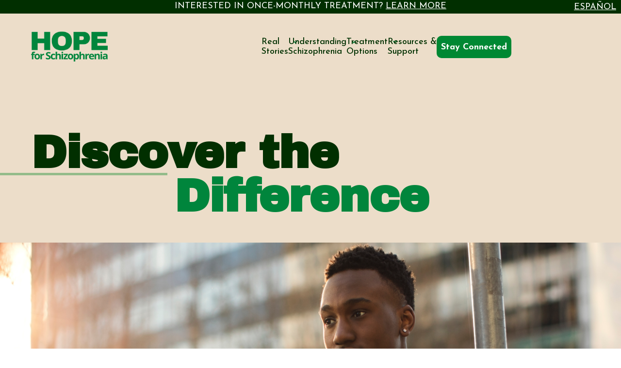

--- FILE ---
content_type: text/css
request_url: https://www.hopeforschizophrenia.com/_next/static/css/687a45106afa168e.css
body_size: 3724
content:
/*! normalize.css v8.0.1 | MIT License | github.com/necolas/normalize.css */html{line-height:1.15;-webkit-text-size-adjust:100%;-moz-text-size-adjust:100%;text-size-adjust:100%}body{margin:0}main{display:block}h1{font-size:2em;margin:.67em 0}hr{box-sizing:content-box;height:0;overflow:visible}pre{font-family:monospace;font-size:1em}a{background-color:transparent}abbr[title]{border-bottom:none;text-decoration:underline;-webkit-text-decoration:underline dotted;text-decoration:underline dotted}b,strong{font-weight:700}code,kbd,samp{font-family:monospace;font-size:1em}small{font-size:80%}sub,sup{font-size:75%;line-height:0;position:relative;vertical-align:baseline}sub{bottom:-.25em}sup{top:-.5em}img{border-style:none}button,input,optgroup,select,textarea{font-family:inherit;font-size:100%;line-height:1.15;margin:0}button,input{overflow:visible}button,select{text-transform:none}[type=button],[type=reset],[type=submit],button{-webkit-appearance:button;-moz-appearance:button;appearance:button}[type=button]::-moz-focus-inner,[type=reset]::-moz-focus-inner,[type=submit]::-moz-focus-inner,button::-moz-focus-inner{border-style:none;padding:0}[type=button]:-moz-focusring,[type=reset]:-moz-focusring,[type=submit]:-moz-focusring,button:-moz-focusring{outline:1px dotted ButtonText}fieldset{padding:.35em .75em .625em}legend{box-sizing:border-box;color:inherit;display:table;max-width:100%;padding:0;white-space:normal}progress{vertical-align:baseline}textarea{overflow:auto}[type=checkbox],[type=radio]{box-sizing:border-box;padding:0}[type=number]::-webkit-inner-spin-button,[type=number]::-webkit-outer-spin-button{height:auto}[type=search]{-webkit-appearance:textfield;-moz-appearance:textfield;appearance:textfield;outline-offset:-2px}[type=search]::-webkit-search-decoration{-webkit-appearance:none;appearance:none}::-webkit-file-upload-button{-webkit-appearance:button;appearance:button;font:inherit}details{display:block}summary{display:list-item}[hidden],template{display:none}body{font-family:var(--font-josefinSans);font-size:22px;color:#012f00;background-color:#fff;line-height:1.4em;overflow-x:hidden}main{width:100vw;overflow:hidden}sup{font-size:55%;top:-.6em}.container{width:90%;max-width:1320px;display:block;margin:0 auto;position:relative}.nowrap{white-space:nowrap;letter-spacing:normal}h1{font-family:var(--font-archivoBlack)}h1,p{color:#012f00}p{font-family:var(--font-josefinSans);font-size:22px;line-height:1.4em}.slick-slide{padding:0 5px;box-sizing:border-box}.removew{font-weight:400;font-style:italic}.notfound{width:100%}.notfound h1{color:#00853c;font-size:95px}.notfound h1,.notfound h2{text-align:center;font-family:var(--font-archivoBlack);display:block;margin:1em auto}.notfound h2{font-size:50px;color:#012f00}.notfound p{display:block;text-align:center;max-width:600px;margin:2em auto}.notfound .exitlinks{display:flex;align-items:center;justify-content:space-around;margin:60px auto 120px;max-width:1000px;flex-direction:column}@media screen and (min-width:700px){.notfound .exitlinks{flex-direction:row}}.notfound .exitlinks a,.notfound .exitlinks a:link,.notfound .exitlinks a:visited{padding:30px;background-color:#efe9f4;color:#012f00;font-weight:700;width:274px;min-height:120px;text-align:center;font-size:22px;box-sizing:border-box;display:flex;align-items:center;justify-content:center;margin-bottom:20px}@media screen and (min-width:700px){.notfound .exitlinks a,.notfound .exitlinks a:link,.notfound .exitlinks a:visited{margin-bottom:0}}.cookiepolicy{max-width:1320px;display:block;margin:50px auto;padding:0 40px;min-height:100vh}.form-parent-container{flex-direction:row;align-items:flex-start;justify-content:space-between;width:90%;max-width:70rem;margin:4rem auto;position:relative}.form-parent-container h3{font-weight:700;color:#00853c;margin-bottom:20%;font-size:1.4em}.form-parent-container h3+p{text-align:center;margin-bottom:20%}.form-parent-container h3+p:first-line{font-weight:700;color:#00853c;font-size:1.4em;text-align:center}.form-parent-container form{display:grid;grid-template-columns:1fr 1fr 1fr 1fr;width:100%;box-sizing:border-box;margin:4rem auto}.form-parent-container form .js-form-item-consent{flex-direction:column;width:30rem}.form-parent-container form .js-form-item-consent p{padding:0 0 .5rem}.form-parent-container form .js-form-item-consent a{color:#00853c}.form-parent-container form .js-form-item-spi-consent>label{padding:0 0 0 .5rem;font-size:19px;display:block;color:#000;width:calc(100% - 3em);position:relative}.form-parent-container form .js-form-item-spi-consent>label:before{content:"*";font-size:1.3rem;visibility:visible;position:absolute;left:0;top:0;color:#cf102d}.form-parent-container form .js-form-item-email>label:after,.form-parent-container form .js-form-item-first-name>label:after{content:"*";visibility:visible;margin-left:2px}.form-parent-container form .field-error{font-size:.9rem;display:inline;color:#9a7a57}.form-parent-container form .field-error:before{content:"*"}.form-parent-container form .js-form-type-checkbox{width:30rem;font-size:1.2rem;line-height:1.5rem;color:#000;margin:0;padding:0;display:flex;flex-wrap:wrap;gap:10px}.form-parent-container form .js-form-type-checkbox>.field-error{width:100%}.form-parent-container form .js-form-type-checkbox input[type=checkbox]{-webkit-appearance:none;-moz-appearance:none;appearance:none;background-color:#fff;margin:0;font:inherit;min-width:1.3em;height:1.3em;border:1px solid #00853c;border-radius:5px;position:relative}.form-parent-container form .js-form-type-checkbox input[type=checkbox]:before{position:absolute;content:"";width:1.3em;height:1.3em;border-radius:4px;background-color:#00853c;display:none;padding:0;margin:0}.form-parent-container form .js-form-type-checkbox input[type=checkbox]:after{content:"";position:absolute;display:none;left:.5rem;top:.3rem;width:5px;height:10px;border:solid #fff;border-width:0 3px 3px 0;transform:rotate(45deg)}.form-parent-container form .js-form-type-checkbox input[type=checkbox]:checked:after,.form-parent-container form .js-form-type-checkbox input[type=checkbox]:checked:before{display:block}.form-parent-container form .js-form-item-customer-type,.form-parent-container form .js-form-item-first-name,.form-parent-container form .js-form-item-last-name,.form-parent-container form .js-form-type-email{display:flex;flex-direction:column}.form-parent-container form .js-form-item-customer-type label,.form-parent-container form .js-form-item-first-name label,.form-parent-container form .js-form-item-last-name label,.form-parent-container form .js-form-type-email label{color:#000}.form-parent-container form .js-form-item-customer-type input,.form-parent-container form .js-form-item-first-name input,.form-parent-container form .js-form-item-last-name input,.form-parent-container form .js-form-type-email input{width:14rem;border-radius:5px;border:1px solid #e1e1e1;margin:0;padding:10px;box-sizing:border-box}@media screen and (max-width:1156px){.form-parent-container form .js-form-item-customer-type input,.form-parent-container form .js-form-item-first-name input,.form-parent-container form .js-form-item-last-name input,.form-parent-container form .js-form-type-email input{width:100%}}.form-parent-container form .js-form-item-customer-type,.form-parent-container form .js-form-item-first-name,.form-parent-container form .js-form-item-last-name,.form-parent-container form .js-form-type-email{margin:1rem 0}.form-parent-container form .js-form-item-first-name{grid-column:2!important;margin-bottom:0;position:relative}@media screen and (max-width:1156px){.form-parent-container form .js-form-item-first-name{grid-column:1/-1!important;margin-top:0;width:100%}}.form-parent-container form .js-form-item-last-name{grid-column:3!important;justify-content:end;margin-bottom:0;position:relative}@media screen and (max-width:1156px){.form-parent-container form .js-form-item-last-name{grid-column:1/-1!important;margin-top:0;width:100%}}.form-parent-container form .js-form-type-email{position:relative;margin-top:0}.form-parent-container form .js-form-type-email>input{width:100%}.form-parent-container form .js-form-type-email .description .js-form-item-email-info-btn{position:absolute;top:2.7rem;right:.5rem;width:1.1rem;height:1.1rem;-webkit-user-select:none;-moz-user-select:none;user-select:none}.form-parent-container form .js-form-type-email .description .js-form-item-email-info-btn:before{content:"?";position:absolute;top:0;right:0;width:1.1rem;height:1.1rem;text-align:center;font-weight:700;font-size:15px;line-height:23px;color:#00853c;border:3px solid #00853c;border-radius:100%}.form-parent-container form .js-form-type-email .description .webform-element-description{padding:0;margin:0}.form-parent-container form .form-item-is-over-18{margin-bottom:10px;align-items:baseline}.form-parent-container form .form-item-is-over-18>label{position:relative;display:block;margin-left:4px}.form-parent-container form .form-item-is-over-18>label:before{content:"*";font-size:1.3rem;visibility:visible;position:absolute;left:-7px;top:0;color:#cf102d}.form-parent-container form .form-item-opt-in{display:flex;flex-wrap:nowrap;margin-bottom:20px}.form-parent-container form .form-item-opt-in>input{display:inline-block}.form-parent-container form .form-item-opt-in>label{display:inline}.form-parent-container form .js-form-item-customer-type{display:flex;flex-direction:column;top:34rem;right:0}.form-parent-container form .js-form-item-customer-type label{padding:0 0 .5rem;position:relative;visibility:hidden}.form-parent-container form .js-form-item-customer-type label:after{content:"Required to Sign Up";font-size:1rem;visibility:visible;position:absolute;left:.4rem}.form-parent-container form .js-form-item-customer-type label:before{content:"*";font-size:1.3rem;visibility:visible;position:absolute;left:0;color:#cf102d}.form-parent-container form .js-form-item-customer-type select{width:100%;padding:10px;border-radius:5px;border:1px solid #e1e1e1;font-size:22px}.form-parent-container form>#edit-sign-up-for-updates{grid-column:1/2;padding-top:50%}@media screen and (max-width:1156px){.form-parent-container form>#edit-sign-up-for-updates{grid-column:1/-1;padding-top:0;width:100%;margin:auto}}.form-parent-container form>#edit-sign-up-for-updates label{font-weight:700;color:#00853c;margin-top:20%;font-size:38px}@media(max-width:890px){.form-parent-container form>#edit-sign-up-for-updates label{font-size:29px}}.form-parent-container form>#edit-sign-up-for-updates p{width:470px;max-width:100%;line-height:1em;margin-top:30px}.form-parent-container form>div:not(#edit-sign-up-for-updates){grid-column:2/4;text-align:left;margin-left:60px}@media screen and (max-width:1156px){.form-parent-container form>div:not(#edit-sign-up-for-updates){grid-column:1/-1;width:100%;margin-left:0}}.form-parent-container form #edit-email--description{display:flex;justify-content:flex-end}.form-parent-container form #edit-email--description p{width:30.2rem;background-color:#00853c;font-weight:400;text-align:left;color:#fff;font-size:.984375rem;line-height:1.3rem;border-radius:5px;padding:.5rem 0 .5rem .5rem;position:relative;z-index:1;margin:10px .3rem 0 0;cursor:default;display:none}.form-parent-container form #edit-email--description p.active{display:block}@media screen and (max-width:650px){.form-parent-container form #edit-email--description p{width:95%}}.form-parent-container form #edit-email--description p:after{content:"";position:absolute;bottom:100%;right:8px;margin-left:-5px;border:8px solid transparent;border-bottom-color:#00853c}.form-parent-container form input[type=submit]{align-self:flex-start;padding:.8rem 2rem .6rem!important;border-radius:20px!important;background-color:#ccc;color:#fff;border:0;margin-top:20px;display:block}.form-parent-container form input[type=submit].active{background-color:#00853c}.form-parent-container form #error_edit-first-name_required,.form-parent-container form #error_edit-last-name_required{display:block;visibility:hidden}.form-parent-container form #error_edit-first-name_required.active,.form-parent-container form #error_edit-last-name_required.active{visibility:visible}.form-parent-container form #error_edit-first-name_pattern,.form-parent-container form #error_edit-last-name_pattern{position:absolute;bottom:0}.form-parent-container form .form-item-email>input{max-width:484px;padding:10px;font-size:22px;border:1px solid #e1e1e1;border-radius:5px}@media screen and (max-width:1156px){.form-parent-container form .form-item-email>input{max-width:unset;display:block;width:-webkit-fill-available;width:-moz-available;width:fill-available}}.video-js{width:100%!important;height:auto!important}.overflow{width:100%;overflow-x:hidden}@media screen and (max-width:490px){h2{font-size:36px!important;line-height:40px!important}}.slick-list{height:300px!important}.social__label{display:none}.social ul{list-style:none;display:flex;gap:20px;align-items:center;flex-wrap:wrap;padding:0}.social ul li:first-child:after{content:"Facebook";position:relative;vertical-align:middle;top:4px}.social ul li:last-child:after{content:"Twitter";position:relative;vertical-align:middle;top:4px}.social ul li:first-child:before{background-image:url(/images/facebook.svg)}.social ul li:first-child:before,.social ul li:last-child:before{content:"";width:40px;height:40px;display:inline-block;background-size:100%;background-repeat:no-repeat;background-position:50%}.social ul li:last-child:before{background-image:url(/images/twitter.svg)}.social ul li{position:relative;display:flex;align-items:center;gap:5px}.social ul img{opacity:0;position:absolute;width:100%;height:100%;z-index:1}.jxp-footer-links{flex-wrap:wrap}.jxp-footer-links a{text-decoration:none}.jxp-footer-links .footer .subpages{display:flex;justify-content:center;gap:20px;flex-wrap:wrap}.jxp-footer-links .footer .subpages li{position:relative}@media screen and (max-width:398px){.jxp-footer-links .footer .subpages li:first-child{width:100%}}.jxp-footer-links .footer .subpages li:first-child:after{content:"|";position:absolute;font-size:18px;right:-13px;top:0}@media screen and (max-width:398px){.jxp-footer-links .footer .subpages li:first-child:after{display:none}}@media screen and (max-width:500px){.jxp-footer-links .footer .subpages li:last-child{width:100%}}.jxp-footer-links .footer .subpages li:last-child:after{content:"|";position:absolute;font-size:18px;left:-13px;top:0}@media screen and (max-width:500px){.jxp-footer-links .footer .subpages li:last-child:after{display:none}}.social ul li a{position:absolute;width:100%;height:100%}.nounderline{text-decoration:none}.black,a.black{color:#000}.breakall{word-break:break-all}@font-face{font-family:__Josefin_Sans_0fe43d;font-style:italic;font-weight:100 700;font-display:swap;src:url(/_next/static/media/ccf5fd616514c099.woff2) format("woff2");unicode-range:u+0102-0103,u+0110-0111,u+0128-0129,u+0168-0169,u+01a0-01a1,u+01af-01b0,u+0300-0301,u+0303-0304,u+0308-0309,u+0323,u+0329,u+1ea0-1ef9,u+20ab}@font-face{font-family:__Josefin_Sans_0fe43d;font-style:italic;font-weight:100 700;font-display:swap;src:url(/_next/static/media/6c036190f6d438a2.woff2) format("woff2");unicode-range:u+0100-02ba,u+02bd-02c5,u+02c7-02cc,u+02ce-02d7,u+02dd-02ff,u+0304,u+0308,u+0329,u+1d00-1dbf,u+1e00-1e9f,u+1ef2-1eff,u+2020,u+20a0-20ab,u+20ad-20c0,u+2113,u+2c60-2c7f,u+a720-a7ff}@font-face{font-family:__Josefin_Sans_0fe43d;font-style:italic;font-weight:100 700;font-display:swap;src:url(/_next/static/media/f6d9d08affe49b51.p.woff2) format("woff2");unicode-range:u+00??,u+0131,u+0152-0153,u+02bb-02bc,u+02c6,u+02da,u+02dc,u+0304,u+0308,u+0329,u+2000-206f,u+20ac,u+2122,u+2191,u+2193,u+2212,u+2215,u+feff,u+fffd}@font-face{font-family:__Josefin_Sans_0fe43d;font-style:normal;font-weight:100 700;font-display:swap;src:url(/_next/static/media/312bdf69facd99ca.woff2) format("woff2");unicode-range:u+0102-0103,u+0110-0111,u+0128-0129,u+0168-0169,u+01a0-01a1,u+01af-01b0,u+0300-0301,u+0303-0304,u+0308-0309,u+0323,u+0329,u+1ea0-1ef9,u+20ab}@font-face{font-family:__Josefin_Sans_0fe43d;font-style:normal;font-weight:100 700;font-display:swap;src:url(/_next/static/media/1b30b992a554bafd.woff2) format("woff2");unicode-range:u+0100-02ba,u+02bd-02c5,u+02c7-02cc,u+02ce-02d7,u+02dd-02ff,u+0304,u+0308,u+0329,u+1d00-1dbf,u+1e00-1e9f,u+1ef2-1eff,u+2020,u+20a0-20ab,u+20ad-20c0,u+2113,u+2c60-2c7f,u+a720-a7ff}@font-face{font-family:__Josefin_Sans_0fe43d;font-style:normal;font-weight:100 700;font-display:swap;src:url(/_next/static/media/accc82dc8525882b.p.woff2) format("woff2");unicode-range:u+00??,u+0131,u+0152-0153,u+02bb-02bc,u+02c6,u+02da,u+02dc,u+0304,u+0308,u+0329,u+2000-206f,u+20ac,u+2122,u+2191,u+2193,u+2212,u+2215,u+feff,u+fffd}.__className_0fe43d{font-family:__Josefin_Sans_0fe43d}.__variable_0fe43d{--font-josefinSans:"__Josefin_Sans_0fe43d"}@font-face{font-family:__Archivo_Black_ae1e1c;font-style:normal;font-weight:400;font-display:swap;src:url(/_next/static/media/b8bfb68ab9ab617c.woff2) format("woff2");unicode-range:u+0100-02ba,u+02bd-02c5,u+02c7-02cc,u+02ce-02d7,u+02dd-02ff,u+0304,u+0308,u+0329,u+1d00-1dbf,u+1e00-1e9f,u+1ef2-1eff,u+2020,u+20a0-20ab,u+20ad-20c0,u+2113,u+2c60-2c7f,u+a720-a7ff}@font-face{font-family:__Archivo_Black_ae1e1c;font-style:normal;font-weight:400;font-display:swap;src:url(/_next/static/media/982ceffe7b733b3b.p.woff2) format("woff2");unicode-range:u+00??,u+0131,u+0152-0153,u+02bb-02bc,u+02c6,u+02da,u+02dc,u+0304,u+0308,u+0329,u+2000-206f,u+20ac,u+2122,u+2191,u+2193,u+2212,u+2215,u+feff,u+fffd}.__className_ae1e1c{font-family:__Archivo_Black_ae1e1c;font-weight:400;font-style:normal}.__variable_ae1e1c{--font-archivoBlack:"__Archivo_Black_ae1e1c"}@font-face{font-family:__Work_Sans_cbdec0;font-style:normal;font-weight:300;font-display:swap;src:url(/_next/static/media/10f65c94012f0d89.woff2) format("woff2");unicode-range:u+0102-0103,u+0110-0111,u+0128-0129,u+0168-0169,u+01a0-01a1,u+01af-01b0,u+0300-0301,u+0303-0304,u+0308-0309,u+0323,u+0329,u+1ea0-1ef9,u+20ab}@font-face{font-family:__Work_Sans_cbdec0;font-style:normal;font-weight:300;font-display:swap;src:url(/_next/static/media/f0a6239bc4153746.woff2) format("woff2");unicode-range:u+0100-02ba,u+02bd-02c5,u+02c7-02cc,u+02ce-02d7,u+02dd-02ff,u+0304,u+0308,u+0329,u+1d00-1dbf,u+1e00-1e9f,u+1ef2-1eff,u+2020,u+20a0-20ab,u+20ad-20c0,u+2113,u+2c60-2c7f,u+a720-a7ff}@font-face{font-family:__Work_Sans_cbdec0;font-style:normal;font-weight:300;font-display:swap;src:url(/_next/static/media/c9e6921c7fc300d8.p.woff2) format("woff2");unicode-range:u+00??,u+0131,u+0152-0153,u+02bb-02bc,u+02c6,u+02da,u+02dc,u+0304,u+0308,u+0329,u+2000-206f,u+20ac,u+2122,u+2191,u+2193,u+2212,u+2215,u+feff,u+fffd}@font-face{font-family:__Work_Sans_cbdec0;font-style:normal;font-weight:400;font-display:swap;src:url(/_next/static/media/10f65c94012f0d89.woff2) format("woff2");unicode-range:u+0102-0103,u+0110-0111,u+0128-0129,u+0168-0169,u+01a0-01a1,u+01af-01b0,u+0300-0301,u+0303-0304,u+0308-0309,u+0323,u+0329,u+1ea0-1ef9,u+20ab}@font-face{font-family:__Work_Sans_cbdec0;font-style:normal;font-weight:400;font-display:swap;src:url(/_next/static/media/f0a6239bc4153746.woff2) format("woff2");unicode-range:u+0100-02ba,u+02bd-02c5,u+02c7-02cc,u+02ce-02d7,u+02dd-02ff,u+0304,u+0308,u+0329,u+1d00-1dbf,u+1e00-1e9f,u+1ef2-1eff,u+2020,u+20a0-20ab,u+20ad-20c0,u+2113,u+2c60-2c7f,u+a720-a7ff}@font-face{font-family:__Work_Sans_cbdec0;font-style:normal;font-weight:400;font-display:swap;src:url(/_next/static/media/c9e6921c7fc300d8.p.woff2) format("woff2");unicode-range:u+00??,u+0131,u+0152-0153,u+02bb-02bc,u+02c6,u+02da,u+02dc,u+0304,u+0308,u+0329,u+2000-206f,u+20ac,u+2122,u+2191,u+2193,u+2212,u+2215,u+feff,u+fffd}@font-face{font-family:__Work_Sans_cbdec0;font-style:normal;font-weight:500;font-display:swap;src:url(/_next/static/media/10f65c94012f0d89.woff2) format("woff2");unicode-range:u+0102-0103,u+0110-0111,u+0128-0129,u+0168-0169,u+01a0-01a1,u+01af-01b0,u+0300-0301,u+0303-0304,u+0308-0309,u+0323,u+0329,u+1ea0-1ef9,u+20ab}@font-face{font-family:__Work_Sans_cbdec0;font-style:normal;font-weight:500;font-display:swap;src:url(/_next/static/media/f0a6239bc4153746.woff2) format("woff2");unicode-range:u+0100-02ba,u+02bd-02c5,u+02c7-02cc,u+02ce-02d7,u+02dd-02ff,u+0304,u+0308,u+0329,u+1d00-1dbf,u+1e00-1e9f,u+1ef2-1eff,u+2020,u+20a0-20ab,u+20ad-20c0,u+2113,u+2c60-2c7f,u+a720-a7ff}@font-face{font-family:__Work_Sans_cbdec0;font-style:normal;font-weight:500;font-display:swap;src:url(/_next/static/media/c9e6921c7fc300d8.p.woff2) format("woff2");unicode-range:u+00??,u+0131,u+0152-0153,u+02bb-02bc,u+02c6,u+02da,u+02dc,u+0304,u+0308,u+0329,u+2000-206f,u+20ac,u+2122,u+2191,u+2193,u+2212,u+2215,u+feff,u+fffd}.__className_cbdec0{font-family:__Work_Sans_cbdec0;font-style:normal}.__variable_cbdec0{--font-workSans:"__Work_Sans_cbdec0"}@font-face{font-family:__Roboto_c23127;font-style:normal;font-weight:300;font-stretch:100%;font-display:swap;src:url(/_next/static/media/74c003a2abab0c4f.woff2) format("woff2");unicode-range:u+0460-052f,u+1c80-1c8a,u+20b4,u+2de0-2dff,u+a640-a69f,u+fe2e-fe2f}@font-face{font-family:__Roboto_c23127;font-style:normal;font-weight:300;font-stretch:100%;font-display:swap;src:url(/_next/static/media/24c15609eaa28576.woff2) format("woff2");unicode-range:u+0301,u+0400-045f,u+0490-0491,u+04b0-04b1,u+2116}@font-face{font-family:__Roboto_c23127;font-style:normal;font-weight:300;font-stretch:100%;font-display:swap;src:url(/_next/static/media/84602850c8fd81c3.woff2) format("woff2");unicode-range:u+1f??}@font-face{font-family:__Roboto_c23127;font-style:normal;font-weight:300;font-stretch:100%;font-display:swap;src:url(/_next/static/media/90da053edc2b7de3.woff2) format("woff2");unicode-range:u+0370-0377,u+037a-037f,u+0384-038a,u+038c,u+038e-03a1,u+03a3-03ff}@font-face{font-family:__Roboto_c23127;font-style:normal;font-weight:300;font-stretch:100%;font-display:swap;src:url(/_next/static/media/ac3b7908202f8517.woff2) format("woff2");unicode-range:u+0302-0303,u+0305,u+0307-0308,u+0310,u+0312,u+0315,u+031a,u+0326-0327,u+032c,u+032f-0330,u+0332-0333,u+0338,u+033a,u+0346,u+034d,u+0391-03a1,u+03a3-03a9,u+03b1-03c9,u+03d1,u+03d5-03d6,u+03f0-03f1,u+03f4-03f5,u+2016-2017,u+2034-2038,u+203c,u+2040,u+2043,u+2047,u+2050,u+2057,u+205f,u+2070-2071,u+2074-208e,u+2090-209c,u+20d0-20dc,u+20e1,u+20e5-20ef,u+2100-2112,u+2114-2115,u+2117-2121,u+2123-214f,u+2190,u+2192,u+2194-21ae,u+21b0-21e5,u+21f1-21f2,u+21f4-2211,u+2213-2214,u+2216-22ff,u+2308-230b,u+2310,u+2319,u+231c-2321,u+2336-237a,u+237c,u+2395,u+239b-23b7,u+23d0,u+23dc-23e1,u+2474-2475,u+25af,u+25b3,u+25b7,u+25bd,u+25c1,u+25ca,u+25cc,u+25fb,u+266d-266f,u+27c0-27ff,u+2900-2aff,u+2b0e-2b11,u+2b30-2b4c,u+2bfe,u+3030,u+ff5b,u+ff5d,u+1d400-1d7ff,u+1ee??}@font-face{font-family:__Roboto_c23127;font-style:normal;font-weight:300;font-stretch:100%;font-display:swap;src:url(/_next/static/media/627d916fd739a539.woff2) format("woff2");unicode-range:u+0001-000c,u+000e-001f,u+007f-009f,u+20dd-20e0,u+20e2-20e4,u+2150-218f,u+2190,u+2192,u+2194-2199,u+21af,u+21e6-21f0,u+21f3,u+2218-2219,u+2299,u+22c4-22c6,u+2300-243f,u+2440-244a,u+2460-24ff,u+25a0-27bf,u+28??,u+2921-2922,u+2981,u+29bf,u+29eb,u+2b??,u+4dc0-4dff,u+fff9-fffb,u+10140-1018e,u+10190-1019c,u+101a0,u+101d0-101fd,u+102e0-102fb,u+10e60-10e7e,u+1d2c0-1d2d3,u+1d2e0-1d37f,u+1f0??,u+1f100-1f1ad,u+1f1e6-1f1ff,u+1f30d-1f30f,u+1f315,u+1f31c,u+1f31e,u+1f320-1f32c,u+1f336,u+1f378,u+1f37d,u+1f382,u+1f393-1f39f,u+1f3a7-1f3a8,u+1f3ac-1f3af,u+1f3c2,u+1f3c4-1f3c6,u+1f3ca-1f3ce,u+1f3d4-1f3e0,u+1f3ed,u+1f3f1-1f3f3,u+1f3f5-1f3f7,u+1f408,u+1f415,u+1f41f,u+1f426,u+1f43f,u+1f441-1f442,u+1f444,u+1f446-1f449,u+1f44c-1f44e,u+1f453,u+1f46a,u+1f47d,u+1f4a3,u+1f4b0,u+1f4b3,u+1f4b9,u+1f4bb,u+1f4bf,u+1f4c8-1f4cb,u+1f4d6,u+1f4da,u+1f4df,u+1f4e3-1f4e6,u+1f4ea-1f4ed,u+1f4f7,u+1f4f9-1f4fb,u+1f4fd-1f4fe,u+1f503,u+1f507-1f50b,u+1f50d,u+1f512-1f513,u+1f53e-1f54a,u+1f54f-1f5fa,u+1f610,u+1f650-1f67f,u+1f687,u+1f68d,u+1f691,u+1f694,u+1f698,u+1f6ad,u+1f6b2,u+1f6b9-1f6ba,u+1f6bc,u+1f6c6-1f6cf,u+1f6d3-1f6d7,u+1f6e0-1f6ea,u+1f6f0-1f6f3,u+1f6f7-1f6fc,u+1f7??,u+1f800-1f80b,u+1f810-1f847,u+1f850-1f859,u+1f860-1f887,u+1f890-1f8ad,u+1f8b0-1f8bb,u+1f8c0-1f8c1,u+1f900-1f90b,u+1f93b,u+1f946,u+1f984,u+1f996,u+1f9e9,u+1fa00-1fa6f,u+1fa70-1fa7c,u+1fa80-1fa89,u+1fa8f-1fac6,u+1face-1fadc,u+1fadf-1fae9,u+1faf0-1faf8,u+1fb??}@font-face{font-family:__Roboto_c23127;font-style:normal;font-weight:300;font-stretch:100%;font-display:swap;src:url(/_next/static/media/b5ee789b512e4d1b.woff2) format("woff2");unicode-range:u+0102-0103,u+0110-0111,u+0128-0129,u+0168-0169,u+01a0-01a1,u+01af-01b0,u+0300-0301,u+0303-0304,u+0308-0309,u+0323,u+0329,u+1ea0-1ef9,u+20ab}@font-face{font-family:__Roboto_c23127;font-style:normal;font-weight:300;font-stretch:100%;font-display:swap;src:url(/_next/static/media/2c07349e02a7b712.woff2) format("woff2");unicode-range:u+0100-02ba,u+02bd-02c5,u+02c7-02cc,u+02ce-02d7,u+02dd-02ff,u+0304,u+0308,u+0329,u+1d00-1dbf,u+1e00-1e9f,u+1ef2-1eff,u+2020,u+20a0-20ab,u+20ad-20c0,u+2113,u+2c60-2c7f,u+a720-a7ff}@font-face{font-family:__Roboto_c23127;font-style:normal;font-weight:300;font-stretch:100%;font-display:swap;src:url(/_next/static/media/47cbc4e2adbc5db9.p.woff2) format("woff2");unicode-range:u+00??,u+0131,u+0152-0153,u+02bb-02bc,u+02c6,u+02da,u+02dc,u+0304,u+0308,u+0329,u+2000-206f,u+20ac,u+2122,u+2191,u+2193,u+2212,u+2215,u+feff,u+fffd}@font-face{font-family:__Roboto_c23127;font-style:normal;font-weight:400;font-stretch:100%;font-display:swap;src:url(/_next/static/media/74c003a2abab0c4f.woff2) format("woff2");unicode-range:u+0460-052f,u+1c80-1c8a,u+20b4,u+2de0-2dff,u+a640-a69f,u+fe2e-fe2f}@font-face{font-family:__Roboto_c23127;font-style:normal;font-weight:400;font-stretch:100%;font-display:swap;src:url(/_next/static/media/24c15609eaa28576.woff2) format("woff2");unicode-range:u+0301,u+0400-045f,u+0490-0491,u+04b0-04b1,u+2116}@font-face{font-family:__Roboto_c23127;font-style:normal;font-weight:400;font-stretch:100%;font-display:swap;src:url(/_next/static/media/84602850c8fd81c3.woff2) format("woff2");unicode-range:u+1f??}@font-face{font-family:__Roboto_c23127;font-style:normal;font-weight:400;font-stretch:100%;font-display:swap;src:url(/_next/static/media/90da053edc2b7de3.woff2) format("woff2");unicode-range:u+0370-0377,u+037a-037f,u+0384-038a,u+038c,u+038e-03a1,u+03a3-03ff}@font-face{font-family:__Roboto_c23127;font-style:normal;font-weight:400;font-stretch:100%;font-display:swap;src:url(/_next/static/media/ac3b7908202f8517.woff2) format("woff2");unicode-range:u+0302-0303,u+0305,u+0307-0308,u+0310,u+0312,u+0315,u+031a,u+0326-0327,u+032c,u+032f-0330,u+0332-0333,u+0338,u+033a,u+0346,u+034d,u+0391-03a1,u+03a3-03a9,u+03b1-03c9,u+03d1,u+03d5-03d6,u+03f0-03f1,u+03f4-03f5,u+2016-2017,u+2034-2038,u+203c,u+2040,u+2043,u+2047,u+2050,u+2057,u+205f,u+2070-2071,u+2074-208e,u+2090-209c,u+20d0-20dc,u+20e1,u+20e5-20ef,u+2100-2112,u+2114-2115,u+2117-2121,u+2123-214f,u+2190,u+2192,u+2194-21ae,u+21b0-21e5,u+21f1-21f2,u+21f4-2211,u+2213-2214,u+2216-22ff,u+2308-230b,u+2310,u+2319,u+231c-2321,u+2336-237a,u+237c,u+2395,u+239b-23b7,u+23d0,u+23dc-23e1,u+2474-2475,u+25af,u+25b3,u+25b7,u+25bd,u+25c1,u+25ca,u+25cc,u+25fb,u+266d-266f,u+27c0-27ff,u+2900-2aff,u+2b0e-2b11,u+2b30-2b4c,u+2bfe,u+3030,u+ff5b,u+ff5d,u+1d400-1d7ff,u+1ee??}@font-face{font-family:__Roboto_c23127;font-style:normal;font-weight:400;font-stretch:100%;font-display:swap;src:url(/_next/static/media/627d916fd739a539.woff2) format("woff2");unicode-range:u+0001-000c,u+000e-001f,u+007f-009f,u+20dd-20e0,u+20e2-20e4,u+2150-218f,u+2190,u+2192,u+2194-2199,u+21af,u+21e6-21f0,u+21f3,u+2218-2219,u+2299,u+22c4-22c6,u+2300-243f,u+2440-244a,u+2460-24ff,u+25a0-27bf,u+28??,u+2921-2922,u+2981,u+29bf,u+29eb,u+2b??,u+4dc0-4dff,u+fff9-fffb,u+10140-1018e,u+10190-1019c,u+101a0,u+101d0-101fd,u+102e0-102fb,u+10e60-10e7e,u+1d2c0-1d2d3,u+1d2e0-1d37f,u+1f0??,u+1f100-1f1ad,u+1f1e6-1f1ff,u+1f30d-1f30f,u+1f315,u+1f31c,u+1f31e,u+1f320-1f32c,u+1f336,u+1f378,u+1f37d,u+1f382,u+1f393-1f39f,u+1f3a7-1f3a8,u+1f3ac-1f3af,u+1f3c2,u+1f3c4-1f3c6,u+1f3ca-1f3ce,u+1f3d4-1f3e0,u+1f3ed,u+1f3f1-1f3f3,u+1f3f5-1f3f7,u+1f408,u+1f415,u+1f41f,u+1f426,u+1f43f,u+1f441-1f442,u+1f444,u+1f446-1f449,u+1f44c-1f44e,u+1f453,u+1f46a,u+1f47d,u+1f4a3,u+1f4b0,u+1f4b3,u+1f4b9,u+1f4bb,u+1f4bf,u+1f4c8-1f4cb,u+1f4d6,u+1f4da,u+1f4df,u+1f4e3-1f4e6,u+1f4ea-1f4ed,u+1f4f7,u+1f4f9-1f4fb,u+1f4fd-1f4fe,u+1f503,u+1f507-1f50b,u+1f50d,u+1f512-1f513,u+1f53e-1f54a,u+1f54f-1f5fa,u+1f610,u+1f650-1f67f,u+1f687,u+1f68d,u+1f691,u+1f694,u+1f698,u+1f6ad,u+1f6b2,u+1f6b9-1f6ba,u+1f6bc,u+1f6c6-1f6cf,u+1f6d3-1f6d7,u+1f6e0-1f6ea,u+1f6f0-1f6f3,u+1f6f7-1f6fc,u+1f7??,u+1f800-1f80b,u+1f810-1f847,u+1f850-1f859,u+1f860-1f887,u+1f890-1f8ad,u+1f8b0-1f8bb,u+1f8c0-1f8c1,u+1f900-1f90b,u+1f93b,u+1f946,u+1f984,u+1f996,u+1f9e9,u+1fa00-1fa6f,u+1fa70-1fa7c,u+1fa80-1fa89,u+1fa8f-1fac6,u+1face-1fadc,u+1fadf-1fae9,u+1faf0-1faf8,u+1fb??}@font-face{font-family:__Roboto_c23127;font-style:normal;font-weight:400;font-stretch:100%;font-display:swap;src:url(/_next/static/media/b5ee789b512e4d1b.woff2) format("woff2");unicode-range:u+0102-0103,u+0110-0111,u+0128-0129,u+0168-0169,u+01a0-01a1,u+01af-01b0,u+0300-0301,u+0303-0304,u+0308-0309,u+0323,u+0329,u+1ea0-1ef9,u+20ab}@font-face{font-family:__Roboto_c23127;font-style:normal;font-weight:400;font-stretch:100%;font-display:swap;src:url(/_next/static/media/2c07349e02a7b712.woff2) format("woff2");unicode-range:u+0100-02ba,u+02bd-02c5,u+02c7-02cc,u+02ce-02d7,u+02dd-02ff,u+0304,u+0308,u+0329,u+1d00-1dbf,u+1e00-1e9f,u+1ef2-1eff,u+2020,u+20a0-20ab,u+20ad-20c0,u+2113,u+2c60-2c7f,u+a720-a7ff}@font-face{font-family:__Roboto_c23127;font-style:normal;font-weight:400;font-stretch:100%;font-display:swap;src:url(/_next/static/media/47cbc4e2adbc5db9.p.woff2) format("woff2");unicode-range:u+00??,u+0131,u+0152-0153,u+02bb-02bc,u+02c6,u+02da,u+02dc,u+0304,u+0308,u+0329,u+2000-206f,u+20ac,u+2122,u+2191,u+2193,u+2212,u+2215,u+feff,u+fffd}@font-face{font-family:__Roboto_c23127;font-style:normal;font-weight:500;font-stretch:100%;font-display:swap;src:url(/_next/static/media/74c003a2abab0c4f.woff2) format("woff2");unicode-range:u+0460-052f,u+1c80-1c8a,u+20b4,u+2de0-2dff,u+a640-a69f,u+fe2e-fe2f}@font-face{font-family:__Roboto_c23127;font-style:normal;font-weight:500;font-stretch:100%;font-display:swap;src:url(/_next/static/media/24c15609eaa28576.woff2) format("woff2");unicode-range:u+0301,u+0400-045f,u+0490-0491,u+04b0-04b1,u+2116}@font-face{font-family:__Roboto_c23127;font-style:normal;font-weight:500;font-stretch:100%;font-display:swap;src:url(/_next/static/media/84602850c8fd81c3.woff2) format("woff2");unicode-range:u+1f??}@font-face{font-family:__Roboto_c23127;font-style:normal;font-weight:500;font-stretch:100%;font-display:swap;src:url(/_next/static/media/90da053edc2b7de3.woff2) format("woff2");unicode-range:u+0370-0377,u+037a-037f,u+0384-038a,u+038c,u+038e-03a1,u+03a3-03ff}@font-face{font-family:__Roboto_c23127;font-style:normal;font-weight:500;font-stretch:100%;font-display:swap;src:url(/_next/static/media/ac3b7908202f8517.woff2) format("woff2");unicode-range:u+0302-0303,u+0305,u+0307-0308,u+0310,u+0312,u+0315,u+031a,u+0326-0327,u+032c,u+032f-0330,u+0332-0333,u+0338,u+033a,u+0346,u+034d,u+0391-03a1,u+03a3-03a9,u+03b1-03c9,u+03d1,u+03d5-03d6,u+03f0-03f1,u+03f4-03f5,u+2016-2017,u+2034-2038,u+203c,u+2040,u+2043,u+2047,u+2050,u+2057,u+205f,u+2070-2071,u+2074-208e,u+2090-209c,u+20d0-20dc,u+20e1,u+20e5-20ef,u+2100-2112,u+2114-2115,u+2117-2121,u+2123-214f,u+2190,u+2192,u+2194-21ae,u+21b0-21e5,u+21f1-21f2,u+21f4-2211,u+2213-2214,u+2216-22ff,u+2308-230b,u+2310,u+2319,u+231c-2321,u+2336-237a,u+237c,u+2395,u+239b-23b7,u+23d0,u+23dc-23e1,u+2474-2475,u+25af,u+25b3,u+25b7,u+25bd,u+25c1,u+25ca,u+25cc,u+25fb,u+266d-266f,u+27c0-27ff,u+2900-2aff,u+2b0e-2b11,u+2b30-2b4c,u+2bfe,u+3030,u+ff5b,u+ff5d,u+1d400-1d7ff,u+1ee??}@font-face{font-family:__Roboto_c23127;font-style:normal;font-weight:500;font-stretch:100%;font-display:swap;src:url(/_next/static/media/627d916fd739a539.woff2) format("woff2");unicode-range:u+0001-000c,u+000e-001f,u+007f-009f,u+20dd-20e0,u+20e2-20e4,u+2150-218f,u+2190,u+2192,u+2194-2199,u+21af,u+21e6-21f0,u+21f3,u+2218-2219,u+2299,u+22c4-22c6,u+2300-243f,u+2440-244a,u+2460-24ff,u+25a0-27bf,u+28??,u+2921-2922,u+2981,u+29bf,u+29eb,u+2b??,u+4dc0-4dff,u+fff9-fffb,u+10140-1018e,u+10190-1019c,u+101a0,u+101d0-101fd,u+102e0-102fb,u+10e60-10e7e,u+1d2c0-1d2d3,u+1d2e0-1d37f,u+1f0??,u+1f100-1f1ad,u+1f1e6-1f1ff,u+1f30d-1f30f,u+1f315,u+1f31c,u+1f31e,u+1f320-1f32c,u+1f336,u+1f378,u+1f37d,u+1f382,u+1f393-1f39f,u+1f3a7-1f3a8,u+1f3ac-1f3af,u+1f3c2,u+1f3c4-1f3c6,u+1f3ca-1f3ce,u+1f3d4-1f3e0,u+1f3ed,u+1f3f1-1f3f3,u+1f3f5-1f3f7,u+1f408,u+1f415,u+1f41f,u+1f426,u+1f43f,u+1f441-1f442,u+1f444,u+1f446-1f449,u+1f44c-1f44e,u+1f453,u+1f46a,u+1f47d,u+1f4a3,u+1f4b0,u+1f4b3,u+1f4b9,u+1f4bb,u+1f4bf,u+1f4c8-1f4cb,u+1f4d6,u+1f4da,u+1f4df,u+1f4e3-1f4e6,u+1f4ea-1f4ed,u+1f4f7,u+1f4f9-1f4fb,u+1f4fd-1f4fe,u+1f503,u+1f507-1f50b,u+1f50d,u+1f512-1f513,u+1f53e-1f54a,u+1f54f-1f5fa,u+1f610,u+1f650-1f67f,u+1f687,u+1f68d,u+1f691,u+1f694,u+1f698,u+1f6ad,u+1f6b2,u+1f6b9-1f6ba,u+1f6bc,u+1f6c6-1f6cf,u+1f6d3-1f6d7,u+1f6e0-1f6ea,u+1f6f0-1f6f3,u+1f6f7-1f6fc,u+1f7??,u+1f800-1f80b,u+1f810-1f847,u+1f850-1f859,u+1f860-1f887,u+1f890-1f8ad,u+1f8b0-1f8bb,u+1f8c0-1f8c1,u+1f900-1f90b,u+1f93b,u+1f946,u+1f984,u+1f996,u+1f9e9,u+1fa00-1fa6f,u+1fa70-1fa7c,u+1fa80-1fa89,u+1fa8f-1fac6,u+1face-1fadc,u+1fadf-1fae9,u+1faf0-1faf8,u+1fb??}@font-face{font-family:__Roboto_c23127;font-style:normal;font-weight:500;font-stretch:100%;font-display:swap;src:url(/_next/static/media/b5ee789b512e4d1b.woff2) format("woff2");unicode-range:u+0102-0103,u+0110-0111,u+0128-0129,u+0168-0169,u+01a0-01a1,u+01af-01b0,u+0300-0301,u+0303-0304,u+0308-0309,u+0323,u+0329,u+1ea0-1ef9,u+20ab}@font-face{font-family:__Roboto_c23127;font-style:normal;font-weight:500;font-stretch:100%;font-display:swap;src:url(/_next/static/media/2c07349e02a7b712.woff2) format("woff2");unicode-range:u+0100-02ba,u+02bd-02c5,u+02c7-02cc,u+02ce-02d7,u+02dd-02ff,u+0304,u+0308,u+0329,u+1d00-1dbf,u+1e00-1e9f,u+1ef2-1eff,u+2020,u+20a0-20ab,u+20ad-20c0,u+2113,u+2c60-2c7f,u+a720-a7ff}@font-face{font-family:__Roboto_c23127;font-style:normal;font-weight:500;font-stretch:100%;font-display:swap;src:url(/_next/static/media/47cbc4e2adbc5db9.p.woff2) format("woff2");unicode-range:u+00??,u+0131,u+0152-0153,u+02bb-02bc,u+02c6,u+02da,u+02dc,u+0304,u+0308,u+0329,u+2000-206f,u+20ac,u+2122,u+2191,u+2193,u+2212,u+2215,u+feff,u+fffd}.__className_c23127{font-family:__Roboto_c23127;font-style:normal}.__variable_c23127{--font-roboto:"__Roboto_c23127"}

--- FILE ---
content_type: text/css
request_url: https://www.hopeforschizophrenia.com/_next/static/css/1cb239b5cdd1c270.css
body_size: 3153
content:
.Header_header__MwWvM{width:100%;display:block;box-sizing:border-box;background-color:#ecddc9;padding:64px 0;position:relative}@media screen and (max-width:1064px){.Header_header__MwWvM{padding:36px 0 16px}}.Header_header__MwWvM.Header_almond__nJKT5{background-color:#ecddc9}.Header_header__MwWvM.Header_green-dbebda__yMeNY{background-color:#dbebda}.Header_header__MwWvM.Header_green__gwIQk{background-color:rgba(147,187,137,.15)}.Header_header__MwWvM.Header_violet__KoFWY{background-color:rgba(224,211,234,.5)}.Header_header__connected__rfhvt{width:154px;height:46px;background-color:#083;border-radius:10px;text-decoration:none;align-items:center}.Header_header__connected__rfhvt p{color:#fff;font-size:18px;font-weight:700;line-height:20px;text-align:center;margin:14px auto}@media screen and (max-width:870px){.Header_header__connected__rfhvt{display:none}}.Header_header__connected__mbl__72S__{display:none}@media screen and (max-width:870px){.Header_header__connected__mbl__72S__{margin-left:auto;text-align:center;min-width:76px;max-width:76px;height:26px;border-radius:4px;display:flex;align-items:center;justify-content:center;background-color:#083;text-decoration:none}.Header_header__connected__mbl__72S__ p{font-size:8px;line-height:10px;margin:0;color:#fff;font-weight:700}}.Header_header__connected__mobile__BGqL4{display:none;width:100%;margin-top:20px}@media screen and (max-width:870px){.Header_header__connected__mobile__BGqL4{display:flex;flex-direction:column;align-items:center}}.Header_header__connected__mobile__BGqL4 img,.Header_header__connected__rfhvt img{width:100%;height:auto}.Header_header__MwWvM .Header_menu__oAriL{align-items:center}.Header_header__MwWvM nav{display:flex;justify-content:space-between;align-items:center}@media screen and (max-width:870px){.Header_header__MwWvM nav{gap:10px}}.Header_header__MwWvM nav ul{list-style:none;display:flex;gap:54px;align-self:flex-start;margin:10px 0 0;padding:0 162px 0 30px}@media screen and (max-width:1024px){.Header_header__MwWvM nav ul{padding-left:50px}}@media screen and (max-width:1064px){.Header_header__MwWvM nav ul{padding-right:0}}@media screen and (min-width:870px){.Header_header__MwWvM nav ul li:hover>ul{max-height:1000px}}.Header_header__MwWvM nav ul li div{display:block;color:#003000;text-decoration:none;font-family:var(--font-josefinSans);font-size:18px;cursor:pointer;position:relative;font-weight:500;margin:0;line-height:20px;-webkit-user-select:none;-moz-user-select:none;user-select:none}@media screen and (max-width:1024px){.Header_header__MwWvM nav ul li div{font-size:16px;letter-spacing:-.24px}}.Header_header__MwWvM nav ul li div:hover{color:#00853c}.Header_header__MwWvM nav ul li div img{position:absolute;top:6px;right:-20px;transition:transform .2s ease}@media screen and (max-width:870px){.Header_header__MwWvM nav ul li div img{width:13px;top:2px;right:0;height:auto}.Header_header__MwWvM nav ul .Header_activ__Q4GEN,.Header_header__MwWvM nav ul li.Header_active__v7PU5,.Header_header__MwWvM nav ul li.Header_active__v7PU5 div{color:#083}.Header_header__MwWvM nav ul .Header_activ__Q4GEN img,.Header_header__MwWvM nav ul li.Header_active__v7PU5 div img,.Header_header__MwWvM nav ul li.Header_active__v7PU5 img{transform:rotate(180deg)}.Header_header__MwWvM nav ul .Header_activ__Q4GEN a,.Header_header__MwWvM nav ul .Header_activ__Q4GEN a:link,.Header_header__MwWvM nav ul .Header_activ__Q4GEN a:visited,.Header_header__MwWvM nav ul li.Header_active__v7PU5 a,.Header_header__MwWvM nav ul li.Header_active__v7PU5 a:link,.Header_header__MwWvM nav ul li.Header_active__v7PU5 a:visited,.Header_header__MwWvM nav ul li.Header_active__v7PU5 div a,.Header_header__MwWvM nav ul li.Header_active__v7PU5 div a:link,.Header_header__MwWvM nav ul li.Header_active__v7PU5 div a:visited{color:#083}}.Header_header__MwWvM nav ul.Header_submenu__l3Cc8{position:absolute;background-color:#012f00;flex-direction:column;color:#fff;padding:0;margin:0;height:auto;max-height:0;overflow:hidden;z-index:2;gap:0;transition:.2s}@media screen and (max-width:870px){.Header_header__MwWvM nav ul.Header_submenu__l3Cc8.Header_thirdmenu__I8dUM{border-left:2px solid #eff5ed;margin-left:9px}}@media screen and (max-width:870px)and (max-width:870px){.Header_header__MwWvM nav ul.Header_submenu__l3Cc8.Header_thirdmenu__I8dUM a,.Header_header__MwWvM nav ul.Header_submenu__l3Cc8.Header_thirdmenu__I8dUM a:link,.Header_header__MwWvM nav ul.Header_submenu__l3Cc8.Header_thirdmenu__I8dUM a:visited{font-family:var(--font-josefinSans);font-weight:400}}.Header_header__MwWvM nav ul.Header_submenu__l3Cc8.Header_active__v7PU5{max-height:400px;transition:all .4s}.Header_header__MwWvM nav ul.Header_submenu__l3Cc8 a,.Header_header__MwWvM nav ul.Header_submenu__l3Cc8 div{padding:8px;font-weight:400;border-bottom:1px solid #93bb89;-webkit-user-select:none;-moz-user-select:none;user-select:none;text-decoration:none;color:#fff;font-family:var(--font-workSans);display:block;font-size:18px;cursor:pointer;box-sizing:border-box}.Header_header__MwWvM nav ul.Header_submenu__l3Cc8 a:hover,.Header_header__MwWvM nav ul.Header_submenu__l3Cc8 div:hover{color:#fff}@media screen and (max-width:870px){.Header_header__MwWvM nav ul.Header_submenu__l3Cc8 a:hover,.Header_header__MwWvM nav ul.Header_submenu__l3Cc8 div:hover{color:#00853c}.Header_header__MwWvM nav ul.Header_submenu__l3Cc8 a,.Header_header__MwWvM nav ul.Header_submenu__l3Cc8 div{padding:2px 8px;font-family:var(--font-josefinSans)}}.Header_header__MwWvM nav ul.Header_submenu__l3Cc8 li:last-of-type div{border:none}.Header_header__MwWvM nav ul.Header_submenu__l3Cc8 ul{position:relative;background-color:#035800;gap:0}.Header_header__MwWvM nav ul.Header_submenu__l3Cc8 ul a,.Header_header__MwWvM nav ul.Header_submenu__l3Cc8 ul div{padding-left:16px;font-weight:300;font-family:var(--font-workSans)}.Header_header__MwWvM nav ul.Header_submenu__l3Cc8 ul li:last-of-type div{border-bottom:1px solid #93bb89}@media screen and (max-width:870px){.Header_header__MwWvM nav ul{position:absolute;width:100%;left:0;height:100vh;flex-direction:column;top:0;z-index:1;display:none}}.Header_header__MwWvM .Header_learnmore__EzQgQ{width:149px;height:120px;background-color:#012f00;position:absolute;right:0;padding:21px 10px;box-sizing:border-box;color:#fff;top:35%;z-index:1;display:none}@media screen and (max-width:1024px){.Header_header__MwWvM .Header_learnmore__EzQgQ{font-size:14px;padding:21px}}@media screen and (max-width:1100px){.Header_header__MwWvM .Header_learnmore__EzQgQ{top:100%}}@media screen and (max-width:870px){.Header_header__MwWvM .Header_learnmore__EzQgQ{position:absolute;width:100%;bottom:0;z-index:2;display:none}}.Header_header__MwWvM .Header_learnmore__EzQgQ p{font-size:14px;line-height:14px;color:#fff;margin:0}.Header_header__MwWvM .Header_learnmore__EzQgQ a{color:#fff;font-size:18px;margin-top:11px;display:block}@media(max-width:870px){.Header_header__MwWvM .Header_learnmore__EzQgQ a{font-size:14px}}@media screen and (max-width:1064px){.Header_header__MwWvM img.Header_logo__V9h3K{width:83px;height:auto}}@media screen and (max-width:870px){.Header_menuopened__l70RZ{position:relative;padding-top:0}.Header_menuopened__l70RZ nav{display:block;position:fixed;top:0;left:0;width:100%;height:100%;background:#fff;z-index:2;overflow:hidden}.Header_menuopened__l70RZ .Header_header__connected__mbl__72S__{display:none!important}.Header_menuopened__l70RZ .Header_menu__oAriL{display:block;position:relative;margin-top:18vh;padding:0 5%;width:100%;box-sizing:border-box;height:65vh;overflow:scroll}.Header_menuopened__l70RZ .Header_menu__oAriL li div{margin:10px auto;font-size:20px;border:none}.Header_menuopened__l70RZ .Header_menu__oAriL li ul{position:relative;display:block;max-height:0;background-color:#fff;color:#012f00}.Header_menuopened__l70RZ .Header_menu__oAriL li ul li a,.Header_menuopened__l70RZ .Header_menu__oAriL li ul li div{color:#012f00;border:none}}@media screen and (max-width:870px)and (max-width:870px){.Header_menuopened__l70RZ .Header_menu__oAriL li ul li a,.Header_menuopened__l70RZ .Header_menu__oAriL li ul li div{color:#00853c}}@media screen and (max-width:870px){.Header_menuopened__l70RZ .Header_menu__oAriL li ul li ul{background-color:#fff;color:#012f00}.Header_menuopened__l70RZ .Header_learnmore__EzQgQ{position:fixed;width:100%;top:78vh;z-index:3;text-align:center;min-height:23vh;display:flex;align-items:center;justify-content:center;flex-direction:column}.Header_menuopened__l70RZ .Header_logo__V9h3K{position:absolute;top:16px;left:5%}}#Header_signupbtn___hLft{color:#fff;background:#00853c;border:none;padding:5px 25px;text-align:center;width:-webkit-max-content;width:-moz-max-content;width:max-content;max-width:100%;box-sizing:border-box;border-radius:25px;cursor:pointer;line-height:30px;display:flexbox;display:flex;justify-content:center;align-items:center;text-decoration:none;font-size:18px}.Header_containerlang__aQvOd{width:100%;height:28px;background-color:#012f00;position:absolute;top:0}.Header_containerlang__esp__X9naR a{color:#012f00}.Header_containerlang__aQvOd a,.Header_containerlang__aQvOd p{color:#fff;font-size:18px;margin:0;text-align:center}@media(max-width:870px){.Header_containerlang__aQvOd a,.Header_containerlang__aQvOd p{font-size:10px}}@media(max-width:390px){.Header_containerlang__aQvOd a,.Header_containerlang__aQvOd p{font-size:9px}}@media(max-width:870px){.Header_containerlang__aQvOd p{margin-left:10px;height:32px;text-align:left;display:flex;justify-content:flex-start;align-items:center}}.ChooseLang_lang__2B9so{position:absolute;top:0;right:10px;display:block;box-sizing:border-box;width:-webkit-max-content;width:-moz-max-content;width:max-content;text-transform:uppercase;text-decoration:underline;font-size:1rem;color:#fff}@media screen and (max-width:1064px){.ChooseLang_lang__2B9so{top:0;right:5%;font-size:.8rem;height:27px}}.Hero_rightbottomline__wABfM .Hero_light__ktLYm:before{content:"";position:absolute;height:5px;background-color:#93bb89;width:70vw!important;right:-71vw!important;bottom:15px!important}@media screen and (max-width:910px){.Hero_rightbottomline__wABfM .Hero_light__ktLYm:before{height:2px;bottom:0}}.Hero_bottomcenterline__eZnhI .Hero_dark__HzxIF:before,.Hero_rightbottomline__wABfM .Hero_dark__HzxIF:before{display:none}.Hero_bottomcenterline__eZnhI .Hero_light__ktLYm:before{content:"";position:absolute;width:70vw!important;right:-71vw!important;height:5px;background-color:#93bb89;bottom:40%}.Hero_hero__F1sxj{width:100%;background-color:#ecddc9;box-sizing:border-box;padding-bottom:40px;overflow:hidden;position:relative}.Hero_hero__F1sxj.Hero_green__DLPPm{background-color:rgba(147,187,137,.15)}.Hero_hero__F1sxj.Hero_green-dbebda__7qyzD{background-color:#dbebda}.Hero_hero__F1sxj.Hero_green-dbebda__7qyzD .Hero_light__ktLYm{margin-left:0}.Hero_hero__F1sxj.Hero_violet__SknZ3{background-color:rgba(224,211,234,.5)}.Hero_hero__F1sxj.Hero_righttopline__mWwYY .Hero_dark__HzxIF:before{width:70vw!important;right:-71vw!important;left:auto!important;bottom:0!important}.Hero_hero__F1sxj.Hero_home__gX1Gv{padding-bottom:0}.Hero_hero__F1sxj.Hero_home__gX1Gv .Hero_light__ktLYm{line-height:95%!important;margin-left:295px}@media screen and (max-width:910px){.Hero_hero__F1sxj.Hero_home__gX1Gv .Hero_light__ktLYm{margin-left:120px}}.Hero_hero__F1sxj.Hero_home__gX1Gv .Hero_dark__HzxIF{line-height:95%!important}.Hero_hero__F1sxj.Hero_home__gX1Gv .Hero_dark__HzxIF:before{display:none}.Hero_hero__F1sxj.Hero_home__gX1Gv .Hero_dark__HzxIF b{position:relative}.Hero_hero__F1sxj.Hero_home__gX1Gv .Hero_dark__HzxIF b:before{content:"";position:absolute;width:44vw!important;right:0!important;height:5px;background-color:#93bb89;bottom:5%!important}.Hero_hero__F1sxj .Hero_text__gy4AO{padding:70px 0 0}@media screen and (max-width:910px){.Hero_hero__F1sxj .Hero_text__gy4AO{padding-top:30px}}@media screen and (min-width:1024px){.Hero_hero__F1sxj .Hero_text__gy4AO{margin-bottom:50px}}.Hero_hero__F1sxj span{font-family:var(--font-archivoBlack);font-size:95px;font-weight:900;display:block;line-height:103.51px;letter-spacing:-1.43px;width:-webkit-max-content;width:-moz-max-content;width:max-content}@media screen and (max-width:910px){.Hero_hero__F1sxj span{font-size:42px;line-height:45.77px}}@media screen and (min-width:1024px){.Hero_hero__F1sxj span{display:inline-block}}.Hero_hero__F1sxj span.Hero_light__ktLYm{position:relative;color:#00853c}@media screen and (min-width:1024px){.Hero_hero__F1sxj span.Hero_light__ktLYm{margin-left:23px}}.Hero_hero__F1sxj span.Hero_dark__HzxIF{position:relative}.Hero_hero__F1sxj span.Hero_dark__HzxIF:before{content:"";position:absolute;width:60vw;height:5px;background-color:#93bb89;left:-28vw;bottom:-15px}@media screen and (max-width:910px){.Hero_hero__F1sxj span.Hero_dark__HzxIF:before{height:2px;width:150%;left:-50%;bottom:0}}.Hero_hero__F1sxj .Hero_heroimage__z0w4P{display:block;width:100%;max-width:1320px;margin:auto;height:auto}@media screen and (min-width:1024px){.Hero_hero__F1sxj .Hero_heroimage__z0w4P{max-width:100%!important}}.Hero_hero__F1sxj p{font-size:22px}.Hero_hero__F1sxj p span{line-height:1.4em;display:inline-block;font-family:var(--font-josefinSans)!important;font-size:22px;color:#012f00;font-weight:400;letter-spacing:normal}.Hero_hero__F1sxj p.Hero_maintext__xpDx_{max-width:860px}.Hero_hero__F1sxj .Hero_no-wrap__1byrk span{display:block}.Hero_hero__F1sxj .Hero_no-wrap__1byrk span:before{content:"";position:absolute;width:70vw!important;right:-71vw!important;height:5px;background-color:#93bb89;bottom:8%!important}.Hero_hero__F1sxj ul{padding-left:15px;padding-top:30px;margin-bottom:0}.Hero_hero__F1sxj ul li{list-style:square;margin-bottom:10px}.Hero_hero__F1sxj ul li::marker{color:#00853c}.Hero_subtitle__f3QGS{font-size:50px;font-family:var(--font-archivoBlack);max-width:860px;line-height:1em}@media screen and (max-width:910px){.Hero_subtitle__f3QGS{font-size:30px;line-height:38px}}.Hero_reference__3ktQ3{font-style:italic;font-size:15px!important}.Hero_imagetext__3f2tH{position:absolute;z-index:1;bottom:20px;left:20px;color:#fff;font-weight:400;font-family:var(--font-josefinSans);font-size:12px;margin:0}.Hero_banner___hh8w{margin-top:50px;-webkit-user-select:none;-moz-user-select:none;user-select:none}@media screen and (max-width:1064px){.Hero_banner___hh8w{margin-top:150px}}@media screen and (max-width:870px){.Hero_banner___hh8w{margin-top:10px}}.Hero_banner__desktop__bsn4l{width:100%;height:auto}@media screen and (max-width:870px){.Hero_banner__desktop__bsn4l{display:none}}.Hero_banner__mobile__7fNKv{width:100%;height:auto;display:none}@media screen and (max-width:870px){.Hero_banner__mobile__7fNKv{display:block}}.RowCards_rowcardswrapper__MyZHU{width:90%;max-width:1320px;display:flex;justify-content:space-between;margin:auto;background-color:#012f00}@media screen and (max-width:910px){.RowCards_rowcardswrapper__MyZHU{flex-wrap:wrap;width:100%}}.RowCards_rowcardswrapper__item__3ZDxB{width:50%;position:relative;padding:50px 0;display:flex;flex-direction:column}@media screen and (max-width:910px){.RowCards_rowcardswrapper__item__3ZDxB{width:100%;padding:50px 10%!important}}.RowCards_rowcardswrapper__item__3ZDxB a{text-decoration:underline;display:flex;gap:10px;align-items:center;margin-top:auto}.RowCards_rowcardswrapper__item__3ZDxB h2{font-family:var(--font-archivoBlack);font-size:50px;line-height:56px;margin-bottom:0}.RowCards_rowcardswrapper__item__3ZDxB:first-of-type{background-color:#012f00;color:#fff;padding-right:20px}.RowCards_rowcardswrapper__item__3ZDxB:first-of-type a,.RowCards_rowcardswrapper__item__3ZDxB:first-of-type p{color:#fff}.RowCards_rowcardswrapper__item__3ZDxB:first-of-type:after{content:"";position:absolute;width:50vw;height:100%;background-color:#012f00;left:-50vw;top:0;z-index:-1}.RowCards_rowcardswrapper__item__3ZDxB:nth-of-type(2){background-color:#93bb89;color:#012f00;padding-left:50px}.RowCards_rowcardswrapper__item__3ZDxB:nth-of-type(2) a,.RowCards_rowcardswrapper__item__3ZDxB:nth-of-type(2) p{color:#012f00}.RowCards_rowcardswrapper__item__3ZDxB:nth-of-type(2):after{content:"";position:absolute;width:50vw;height:100%;background-color:#93bb89;right:-50vw;top:0;z-index:-1}.RowCards_rowcardswrapper__MyZHU.RowCards_light__cqgdL .RowCards_rowcardswrapper__item__3ZDxB:first-of-type,.RowCards_rowcardswrapper__MyZHU.RowCards_light__cqgdL .RowCards_rowcardswrapper__item__3ZDxB:first-of-type:after{background-color:#00853c}.Quiz_title__Z_REI{font-size:50px;line-height:56px;letter-spacing:-1.5px;color:#9a7a57;padding-right:100px;font-family:var(--font-archivoBlack)}@media screen and (max-width:910px){.Quiz_title__Z_REI{font-size:36px;line-height:42px;padding:0}}.Quiz_text__4JatB{padding-right:135px}@media screen and (max-width:910px){.Quiz_text__4JatB{font-size:18px;line-height:30px;padding:0}}.Quiz_question__dYwNO{font-family:var(--font-archivoBlack);font-size:50px;line-height:1}@media screen and (max-width:700px){.Quiz_question__dYwNO{font-size:37px;line-height:1.1}}.Quiz_answerscontainer___gt_s{display:flex;align-items:center;justify-content:space-between;position:relative}.Quiz_answerscontainer___gt_s:after{content:"";width:100%;height:1px;background-color:#046630;position:absolute;top:11px;left:55px;left:0}@media screen and (max-width:700px){.Quiz_answerscontainer___gt_s:after{content:"";width:1px;height:calc(100% - 96px);background-color:#046630;position:absolute;top:53px;left:11px}.Quiz_answerscontainer___gt_s{flex-direction:column;align-items:start}}.Quiz_answerscontainer___gt_s .Quiz_answer__h9tni{display:flex;flex-direction:column;align-items:flex-start}.Quiz_answerscontainer___gt_s .Quiz_answer__h9tni:nth-of-type(2){align-items:center}.Quiz_answerscontainer___gt_s .Quiz_answer__h9tni:nth-of-type(3){align-items:flex-end}@media screen and (max-width:700px){.Quiz_answerscontainer___gt_s .Quiz_answer__h9tni{flex-direction:row;margin:30px 0}}.Quiz_answerscontainer___gt_s .Quiz_answerinput___ZE76{width:20px;height:20px;border:2px solid #046630;border-radius:100%;background-color:#fff;z-index:2}@media screen and (max-width:700px){.Quiz_answerscontainer___gt_s .Quiz_answerinput___ZE76{margin-right:10px}}.Quiz_answerscontainer___gt_s .Quiz_answerinput___ZE76.Quiz_selected__defd7{background-color:#046630;border:2px solid #046630}@media screen and (max-width:700px){.Quiz_answerscontainer___gt_s{font-size:14px}}.Quiz_buttoncontainer__trPQl{position:relative;display:flex;margin-top:25px;justify-content:space-between;flex-wrap:wrap}@media screen and (max-width:700px){.Quiz_buttoncontainer__trPQl{font-size:14px}}.Quiz_nextbutton__llCrV{margin-left:auto}@media screen and (max-width:518px){.Quiz_nextbutton__llCrV{margin-left:0}}.Quiz_learnmore__bpBzH{display:flex;justify-content:space-between;flex-wrap:wrap}@media screen and (max-width:1444px){.Quiz_learnmore__bpBzH div:first-of-type{width:70%}}@media screen and (max-width:950px){.Quiz_learnmore__bpBzH div:first-of-type{width:100%}}.Quiz_learnmore__bpBzH .Quiz_learnbutton__PjK7I{border:2px solid #012f00}.Quiz_hr__WHII4{height:3px;background-color:#ecddc9;border:none;margin:30px auto}.RealStories_content__8vFlu{background-color:#fff;text-align:center;padding:40px 50px;box-sizing:border-box;border-radius:0 0 24px 24px;box-shadow:0 4px 24px rgba(0,0,0,.25);width:90%;max-width:800px}.RealStories_content__8vFlu.RealStories_center__Hx1ZI{border-radius:24px;background-color:hsla(0,0%,100%,.9)}.RealStories_content__8vFlu h2{margin-top:0;color:#00853c;font-size:50px;line-height:56px;font-family:var(--font-archivoBlack)}.RealStories_content__8vFlu p{font-size:20px;line-height:30px}.RealStories_content__8vFlu .RealStories_button__4kQBZ{margin:auto}.GenericText_generictext__KwF3k{max-width:860px}.GenericText_generictext__KwF3k h2{color:#00853c;font-size:50px;line-height:56px;letter-spacing:-1.5px;font-family:var(--font-archivoBlack)}.PopupHome_popup__Of6A2{position:fixed;width:100%;height:100vh;z-index:999;top:0;display:grid;place-items:center}.PopupHome_popup__hide__xo_CJ{display:none}.PopupHome_popup__body__NiwEf{width:90%;max-width:686px;height:348px;position:relative;background-color:#f4ebdf;display:flex;justify-content:space-between;align-items:center}@media screen and (max-width:686px){.PopupHome_popup__body__NiwEf{height:291px}}.PopupHome_popup__body__text__JaiQT{padding:0 55px}@media screen and (max-width:686px){.PopupHome_popup__body__text__JaiQT{padding:0 26px}}.PopupHome_popup__body__text__close__DRaHp{cursor:pointer;color:#00853c;font-size:14px;line-height:30px;display:flex;align-items:center;right:7px;top:0;position:absolute}.PopupHome_popup__body__text__JaiQT h2{color:#00853c;font-family:var(--font-archivoBlack);font-size:30px;line-height:40px;margin:5px 0}@media screen and (max-width:686px){.PopupHome_popup__body__text__JaiQT h2{font-size:24px!important}}.PopupHome_popup__body__text__JaiQT p{color:#00853c;font-size:20px;line-height:30px;margin-top:0;margin-bottom:11px}@media screen and (max-width:686px){.PopupHome_popup__body__text__JaiQT p{font-size:18px!important}}.PopupHome_popup__body__text__button__Io7UQ{background-color:#00853c;color:#fff;font-size:22px;line-height:50px;text-align:center;width:218px;height:50px;border-radius:5px;cursor:pointer}@media screen and (max-width:686px){.PopupHome_popup__body__text__button__Io7UQ{width:159px;height:36px;line-height:36px;font-size:18px}.PopupHome_popup__body__NiwEf img.PopupHome_image__XnD_w{display:none}}.PopupHome_popup__overlay__1_LrS{position:absolute;width:100%;height:100%;top:0;left:0;background-color:rgba(0,0,0,.3)}.Home_resourceswrapper__4f60E{display:flex!important;justify-content:space-between;gap:47px;padding:70px 0}@media screen and (max-width:1000px){.Home_resourceswrapper__4f60E{flex-wrap:wrap}}.Home_resourceswrapper__item__5M5e1{border:2px solid #d9e6d8;padding:24px 30px;text-align:center;display:flex;flex-direction:column;align-items:center;row-gap:19px;width:33%;margin:0 auto}@media screen and (max-width:1000px){.Home_resourceswrapper__item__5M5e1{width:90%}}.Home_resourceswrapper__item__5M5e1 h3{font-size:24px;color:#00853c;font-weight:700;margin:0}.Home_resourceswrapper__item__5M5e1 p{font-size:18px;line-height:30px;letter-spacing:-.54px;margin:0 auto;color:#012f00}.Home_resourceswrapper__item__5M5e1 a{color:#00853c;text-decoration:none;font-size:18px;line-height:30px;letter-spacing:-.54px;font-weight:700;margin-top:auto;display:flex;justify-content:center;align-items:center}.Home_resourceswrapper__item__5M5e1 a img{margin-left:10px}.Home_resourceswrapper__item__5M5e1:nth-of-type(2){border-color:#e3d2ec}.Home_resourceswrapper__item__5M5e1:nth-of-type(2) a,.Home_resourceswrapper__item__5M5e1:nth-of-type(2) h3{color:#9f6fb8}

--- FILE ---
content_type: text/css
request_url: https://www.hopeforschizophrenia.com/_next/static/css/1cb239b5cdd1c270.css
body_size: 3148
content:
.Header_header__MwWvM{width:100%;display:block;box-sizing:border-box;background-color:#ecddc9;padding:64px 0;position:relative}@media screen and (max-width:1064px){.Header_header__MwWvM{padding:36px 0 16px}}.Header_header__MwWvM.Header_almond__nJKT5{background-color:#ecddc9}.Header_header__MwWvM.Header_green-dbebda__yMeNY{background-color:#dbebda}.Header_header__MwWvM.Header_green__gwIQk{background-color:rgba(147,187,137,.15)}.Header_header__MwWvM.Header_violet__KoFWY{background-color:rgba(224,211,234,.5)}.Header_header__connected__rfhvt{width:154px;height:46px;background-color:#083;border-radius:10px;text-decoration:none;align-items:center}.Header_header__connected__rfhvt p{color:#fff;font-size:18px;font-weight:700;line-height:20px;text-align:center;margin:14px auto}@media screen and (max-width:870px){.Header_header__connected__rfhvt{display:none}}.Header_header__connected__mbl__72S__{display:none}@media screen and (max-width:870px){.Header_header__connected__mbl__72S__{margin-left:auto;text-align:center;min-width:76px;max-width:76px;height:26px;border-radius:4px;display:flex;align-items:center;justify-content:center;background-color:#083;text-decoration:none}.Header_header__connected__mbl__72S__ p{font-size:8px;line-height:10px;margin:0;color:#fff;font-weight:700}}.Header_header__connected__mobile__BGqL4{display:none;width:100%;margin-top:20px}@media screen and (max-width:870px){.Header_header__connected__mobile__BGqL4{display:flex;flex-direction:column;align-items:center}}.Header_header__connected__mobile__BGqL4 img,.Header_header__connected__rfhvt img{width:100%;height:auto}.Header_header__MwWvM .Header_menu__oAriL{align-items:center}.Header_header__MwWvM nav{display:flex;justify-content:space-between;align-items:center}@media screen and (max-width:870px){.Header_header__MwWvM nav{gap:10px}}.Header_header__MwWvM nav ul{list-style:none;display:flex;gap:54px;align-self:flex-start;margin:10px 0 0;padding:0 162px 0 30px}@media screen and (max-width:1024px){.Header_header__MwWvM nav ul{padding-left:50px}}@media screen and (max-width:1064px){.Header_header__MwWvM nav ul{padding-right:0}}@media screen and (min-width:870px){.Header_header__MwWvM nav ul li:hover>ul{max-height:1000px}}.Header_header__MwWvM nav ul li div{display:block;color:#003000;text-decoration:none;font-family:var(--font-josefinSans);font-size:18px;cursor:pointer;position:relative;font-weight:500;margin:0;line-height:20px;-webkit-user-select:none;-moz-user-select:none;user-select:none}@media screen and (max-width:1024px){.Header_header__MwWvM nav ul li div{font-size:16px;letter-spacing:-.24px}}.Header_header__MwWvM nav ul li div:hover{color:#00853c}.Header_header__MwWvM nav ul li div img{position:absolute;top:6px;right:-20px;transition:transform .2s ease}@media screen and (max-width:870px){.Header_header__MwWvM nav ul li div img{width:13px;top:2px;right:0;height:auto}.Header_header__MwWvM nav ul .Header_activ__Q4GEN,.Header_header__MwWvM nav ul li.Header_active__v7PU5,.Header_header__MwWvM nav ul li.Header_active__v7PU5 div{color:#083}.Header_header__MwWvM nav ul .Header_activ__Q4GEN img,.Header_header__MwWvM nav ul li.Header_active__v7PU5 div img,.Header_header__MwWvM nav ul li.Header_active__v7PU5 img{transform:rotate(180deg)}.Header_header__MwWvM nav ul .Header_activ__Q4GEN a,.Header_header__MwWvM nav ul .Header_activ__Q4GEN a:link,.Header_header__MwWvM nav ul .Header_activ__Q4GEN a:visited,.Header_header__MwWvM nav ul li.Header_active__v7PU5 a,.Header_header__MwWvM nav ul li.Header_active__v7PU5 a:link,.Header_header__MwWvM nav ul li.Header_active__v7PU5 a:visited,.Header_header__MwWvM nav ul li.Header_active__v7PU5 div a,.Header_header__MwWvM nav ul li.Header_active__v7PU5 div a:link,.Header_header__MwWvM nav ul li.Header_active__v7PU5 div a:visited{color:#083}}.Header_header__MwWvM nav ul.Header_submenu__l3Cc8{position:absolute;background-color:#012f00;flex-direction:column;color:#fff;padding:0;margin:0;height:auto;max-height:0;overflow:hidden;z-index:2;gap:0;transition:.2s}@media screen and (max-width:870px){.Header_header__MwWvM nav ul.Header_submenu__l3Cc8.Header_thirdmenu__I8dUM{border-left:2px solid #eff5ed;margin-left:9px}}@media screen and (max-width:870px)and (max-width:870px){.Header_header__MwWvM nav ul.Header_submenu__l3Cc8.Header_thirdmenu__I8dUM a,.Header_header__MwWvM nav ul.Header_submenu__l3Cc8.Header_thirdmenu__I8dUM a:link,.Header_header__MwWvM nav ul.Header_submenu__l3Cc8.Header_thirdmenu__I8dUM a:visited{font-family:var(--font-josefinSans);font-weight:400}}.Header_header__MwWvM nav ul.Header_submenu__l3Cc8.Header_active__v7PU5{max-height:400px;transition:all .4s}.Header_header__MwWvM nav ul.Header_submenu__l3Cc8 a,.Header_header__MwWvM nav ul.Header_submenu__l3Cc8 div{padding:8px;font-weight:400;border-bottom:1px solid #93bb89;-webkit-user-select:none;-moz-user-select:none;user-select:none;text-decoration:none;color:#fff;font-family:var(--font-workSans);display:block;font-size:18px;cursor:pointer;box-sizing:border-box}.Header_header__MwWvM nav ul.Header_submenu__l3Cc8 a:hover,.Header_header__MwWvM nav ul.Header_submenu__l3Cc8 div:hover{color:#fff}@media screen and (max-width:870px){.Header_header__MwWvM nav ul.Header_submenu__l3Cc8 a:hover,.Header_header__MwWvM nav ul.Header_submenu__l3Cc8 div:hover{color:#00853c}.Header_header__MwWvM nav ul.Header_submenu__l3Cc8 a,.Header_header__MwWvM nav ul.Header_submenu__l3Cc8 div{padding:2px 8px;font-family:var(--font-josefinSans)}}.Header_header__MwWvM nav ul.Header_submenu__l3Cc8 li:last-of-type div{border:none}.Header_header__MwWvM nav ul.Header_submenu__l3Cc8 ul{position:relative;background-color:#035800;gap:0}.Header_header__MwWvM nav ul.Header_submenu__l3Cc8 ul a,.Header_header__MwWvM nav ul.Header_submenu__l3Cc8 ul div{padding-left:16px;font-weight:300;font-family:var(--font-workSans)}.Header_header__MwWvM nav ul.Header_submenu__l3Cc8 ul li:last-of-type div{border-bottom:1px solid #93bb89}@media screen and (max-width:870px){.Header_header__MwWvM nav ul{position:absolute;width:100%;left:0;height:100vh;flex-direction:column;top:0;z-index:1;display:none}}.Header_header__MwWvM .Header_learnmore__EzQgQ{width:149px;height:120px;background-color:#012f00;position:absolute;right:0;padding:21px 10px;box-sizing:border-box;color:#fff;top:35%;z-index:1;display:none}@media screen and (max-width:1024px){.Header_header__MwWvM .Header_learnmore__EzQgQ{font-size:14px;padding:21px}}@media screen and (max-width:1100px){.Header_header__MwWvM .Header_learnmore__EzQgQ{top:100%}}@media screen and (max-width:870px){.Header_header__MwWvM .Header_learnmore__EzQgQ{position:absolute;width:100%;bottom:0;z-index:2;display:none}}.Header_header__MwWvM .Header_learnmore__EzQgQ p{font-size:14px;line-height:14px;color:#fff;margin:0}.Header_header__MwWvM .Header_learnmore__EzQgQ a{color:#fff;font-size:18px;margin-top:11px;display:block}@media(max-width:870px){.Header_header__MwWvM .Header_learnmore__EzQgQ a{font-size:14px}}@media screen and (max-width:1064px){.Header_header__MwWvM img.Header_logo__V9h3K{width:83px;height:auto}}@media screen and (max-width:870px){.Header_menuopened__l70RZ{position:relative;padding-top:0}.Header_menuopened__l70RZ nav{display:block;position:fixed;top:0;left:0;width:100%;height:100%;background:#fff;z-index:2;overflow:hidden}.Header_menuopened__l70RZ .Header_header__connected__mbl__72S__{display:none!important}.Header_menuopened__l70RZ .Header_menu__oAriL{display:block;position:relative;margin-top:18vh;padding:0 5%;width:100%;box-sizing:border-box;height:65vh;overflow:scroll}.Header_menuopened__l70RZ .Header_menu__oAriL li div{margin:10px auto;font-size:20px;border:none}.Header_menuopened__l70RZ .Header_menu__oAriL li ul{position:relative;display:block;max-height:0;background-color:#fff;color:#012f00}.Header_menuopened__l70RZ .Header_menu__oAriL li ul li a,.Header_menuopened__l70RZ .Header_menu__oAriL li ul li div{color:#012f00;border:none}}@media screen and (max-width:870px)and (max-width:870px){.Header_menuopened__l70RZ .Header_menu__oAriL li ul li a,.Header_menuopened__l70RZ .Header_menu__oAriL li ul li div{color:#00853c}}@media screen and (max-width:870px){.Header_menuopened__l70RZ .Header_menu__oAriL li ul li ul{background-color:#fff;color:#012f00}.Header_menuopened__l70RZ .Header_learnmore__EzQgQ{position:fixed;width:100%;top:78vh;z-index:3;text-align:center;min-height:23vh;display:flex;align-items:center;justify-content:center;flex-direction:column}.Header_menuopened__l70RZ .Header_logo__V9h3K{position:absolute;top:16px;left:5%}}#Header_signupbtn___hLft{color:#fff;background:#00853c;border:none;padding:5px 25px;text-align:center;width:-webkit-max-content;width:-moz-max-content;width:max-content;max-width:100%;box-sizing:border-box;border-radius:25px;cursor:pointer;line-height:30px;display:flexbox;display:flex;justify-content:center;align-items:center;text-decoration:none;font-size:18px}.Header_containerlang__aQvOd{width:100%;height:28px;background-color:#012f00;position:absolute;top:0}.Header_containerlang__esp__X9naR a{color:#012f00}.Header_containerlang__aQvOd a,.Header_containerlang__aQvOd p{color:#fff;font-size:18px;margin:0;text-align:center}@media(max-width:870px){.Header_containerlang__aQvOd a,.Header_containerlang__aQvOd p{font-size:10px}}@media(max-width:390px){.Header_containerlang__aQvOd a,.Header_containerlang__aQvOd p{font-size:9px}}@media(max-width:870px){.Header_containerlang__aQvOd p{margin-left:10px;height:32px;text-align:left;display:flex;justify-content:flex-start;align-items:center}}.ChooseLang_lang__2B9so{position:absolute;top:0;right:10px;display:block;box-sizing:border-box;width:-webkit-max-content;width:-moz-max-content;width:max-content;text-transform:uppercase;text-decoration:underline;font-size:1rem;color:#fff}@media screen and (max-width:1064px){.ChooseLang_lang__2B9so{top:0;right:5%;font-size:.8rem;height:27px}}.Hero_rightbottomline__wABfM .Hero_light__ktLYm:before{content:"";position:absolute;height:5px;background-color:#93bb89;width:70vw!important;right:-71vw!important;bottom:15px!important}@media screen and (max-width:910px){.Hero_rightbottomline__wABfM .Hero_light__ktLYm:before{height:2px;bottom:0}}.Hero_bottomcenterline__eZnhI .Hero_dark__HzxIF:before,.Hero_rightbottomline__wABfM .Hero_dark__HzxIF:before{display:none}.Hero_bottomcenterline__eZnhI .Hero_light__ktLYm:before{content:"";position:absolute;width:70vw!important;right:-71vw!important;height:5px;background-color:#93bb89;bottom:40%}.Hero_hero__F1sxj{width:100%;background-color:#ecddc9;box-sizing:border-box;padding-bottom:40px;overflow:hidden;position:relative}.Hero_hero__F1sxj.Hero_green__DLPPm{background-color:rgba(147,187,137,.15)}.Hero_hero__F1sxj.Hero_green-dbebda__7qyzD{background-color:#dbebda}.Hero_hero__F1sxj.Hero_green-dbebda__7qyzD .Hero_light__ktLYm{margin-left:0}.Hero_hero__F1sxj.Hero_violet__SknZ3{background-color:rgba(224,211,234,.5)}.Hero_hero__F1sxj.Hero_righttopline__mWwYY .Hero_dark__HzxIF:before{width:70vw!important;right:-71vw!important;left:auto!important;bottom:0!important}.Hero_hero__F1sxj.Hero_home__gX1Gv{padding-bottom:0}.Hero_hero__F1sxj.Hero_home__gX1Gv .Hero_light__ktLYm{line-height:95%!important;margin-left:295px}@media screen and (max-width:910px){.Hero_hero__F1sxj.Hero_home__gX1Gv .Hero_light__ktLYm{margin-left:120px}}.Hero_hero__F1sxj.Hero_home__gX1Gv .Hero_dark__HzxIF{line-height:95%!important}.Hero_hero__F1sxj.Hero_home__gX1Gv .Hero_dark__HzxIF:before{display:none}.Hero_hero__F1sxj.Hero_home__gX1Gv .Hero_dark__HzxIF b{position:relative}.Hero_hero__F1sxj.Hero_home__gX1Gv .Hero_dark__HzxIF b:before{content:"";position:absolute;width:44vw!important;right:0!important;height:5px;background-color:#93bb89;bottom:5%!important}.Hero_hero__F1sxj .Hero_text__gy4AO{padding:70px 0 0}@media screen and (max-width:910px){.Hero_hero__F1sxj .Hero_text__gy4AO{padding-top:30px}}@media screen and (min-width:1024px){.Hero_hero__F1sxj .Hero_text__gy4AO{margin-bottom:50px}}.Hero_hero__F1sxj span{font-family:var(--font-archivoBlack);font-size:95px;font-weight:900;display:block;line-height:103.51px;letter-spacing:-1.43px;width:-webkit-max-content;width:-moz-max-content;width:max-content}@media screen and (max-width:910px){.Hero_hero__F1sxj span{font-size:42px;line-height:45.77px}}@media screen and (min-width:1024px){.Hero_hero__F1sxj span{display:inline-block}}.Hero_hero__F1sxj span.Hero_light__ktLYm{position:relative;color:#00853c}@media screen and (min-width:1024px){.Hero_hero__F1sxj span.Hero_light__ktLYm{margin-left:23px}}.Hero_hero__F1sxj span.Hero_dark__HzxIF{position:relative}.Hero_hero__F1sxj span.Hero_dark__HzxIF:before{content:"";position:absolute;width:60vw;height:5px;background-color:#93bb89;left:-28vw;bottom:-15px}@media screen and (max-width:910px){.Hero_hero__F1sxj span.Hero_dark__HzxIF:before{height:2px;width:150%;left:-50%;bottom:0}}.Hero_hero__F1sxj .Hero_heroimage__z0w4P{display:block;width:100%;max-width:1320px;margin:auto;height:auto}@media screen and (min-width:1024px){.Hero_hero__F1sxj .Hero_heroimage__z0w4P{max-width:100%!important}}.Hero_hero__F1sxj p{font-size:22px}.Hero_hero__F1sxj p span{line-height:1.4em;display:inline-block;font-family:var(--font-josefinSans)!important;font-size:22px;color:#012f00;font-weight:400;letter-spacing:normal}.Hero_hero__F1sxj p.Hero_maintext__xpDx_{max-width:860px}.Hero_hero__F1sxj .Hero_no-wrap__1byrk span{display:block}.Hero_hero__F1sxj .Hero_no-wrap__1byrk span:before{content:"";position:absolute;width:70vw!important;right:-71vw!important;height:5px;background-color:#93bb89;bottom:8%!important}.Hero_hero__F1sxj ul{padding-left:15px;padding-top:30px;margin-bottom:0}.Hero_hero__F1sxj ul li{list-style:square;margin-bottom:10px}.Hero_hero__F1sxj ul li::marker{color:#00853c}.Hero_subtitle__f3QGS{font-size:50px;font-family:var(--font-archivoBlack);max-width:860px;line-height:1em}@media screen and (max-width:910px){.Hero_subtitle__f3QGS{font-size:30px;line-height:38px}}.Hero_reference__3ktQ3{font-style:italic;font-size:15px!important}.Hero_imagetext__3f2tH{position:absolute;z-index:1;bottom:20px;left:20px;color:#fff;font-weight:400;font-family:var(--font-josefinSans);font-size:12px;margin:0}.Hero_banner___hh8w{margin-top:50px;-webkit-user-select:none;-moz-user-select:none;user-select:none}@media screen and (max-width:1064px){.Hero_banner___hh8w{margin-top:150px}}@media screen and (max-width:870px){.Hero_banner___hh8w{margin-top:10px}}.Hero_banner__desktop__bsn4l{width:100%;height:auto}@media screen and (max-width:870px){.Hero_banner__desktop__bsn4l{display:none}}.Hero_banner__mobile__7fNKv{width:100%;height:auto;display:none}@media screen and (max-width:870px){.Hero_banner__mobile__7fNKv{display:block}}.RowCards_rowcardswrapper__MyZHU{width:90%;max-width:1320px;display:flex;justify-content:space-between;margin:auto;background-color:#012f00}@media screen and (max-width:910px){.RowCards_rowcardswrapper__MyZHU{flex-wrap:wrap;width:100%}}.RowCards_rowcardswrapper__item__3ZDxB{width:50%;position:relative;padding:50px 0;display:flex;flex-direction:column}@media screen and (max-width:910px){.RowCards_rowcardswrapper__item__3ZDxB{width:100%;padding:50px 10%!important}}.RowCards_rowcardswrapper__item__3ZDxB a{text-decoration:underline;display:flex;gap:10px;align-items:center;margin-top:auto}.RowCards_rowcardswrapper__item__3ZDxB h2{font-family:var(--font-archivoBlack);font-size:50px;line-height:56px;margin-bottom:0}.RowCards_rowcardswrapper__item__3ZDxB:first-of-type{background-color:#012f00;color:#fff;padding-right:20px}.RowCards_rowcardswrapper__item__3ZDxB:first-of-type a,.RowCards_rowcardswrapper__item__3ZDxB:first-of-type p{color:#fff}.RowCards_rowcardswrapper__item__3ZDxB:first-of-type:after{content:"";position:absolute;width:50vw;height:100%;background-color:#012f00;left:-50vw;top:0;z-index:-1}.RowCards_rowcardswrapper__item__3ZDxB:nth-of-type(2){background-color:#93bb89;color:#012f00;padding-left:50px}.RowCards_rowcardswrapper__item__3ZDxB:nth-of-type(2) a,.RowCards_rowcardswrapper__item__3ZDxB:nth-of-type(2) p{color:#012f00}.RowCards_rowcardswrapper__item__3ZDxB:nth-of-type(2):after{content:"";position:absolute;width:50vw;height:100%;background-color:#93bb89;right:-50vw;top:0;z-index:-1}.RowCards_rowcardswrapper__MyZHU.RowCards_light__cqgdL .RowCards_rowcardswrapper__item__3ZDxB:first-of-type,.RowCards_rowcardswrapper__MyZHU.RowCards_light__cqgdL .RowCards_rowcardswrapper__item__3ZDxB:first-of-type:after{background-color:#00853c}.Quiz_title__Z_REI{font-size:50px;line-height:56px;letter-spacing:-1.5px;color:#9a7a57;padding-right:100px;font-family:var(--font-archivoBlack)}@media screen and (max-width:910px){.Quiz_title__Z_REI{font-size:36px;line-height:42px;padding:0}}.Quiz_text__4JatB{padding-right:135px}@media screen and (max-width:910px){.Quiz_text__4JatB{font-size:18px;line-height:30px;padding:0}}.Quiz_question__dYwNO{font-family:var(--font-archivoBlack);font-size:50px;line-height:1}@media screen and (max-width:700px){.Quiz_question__dYwNO{font-size:37px;line-height:1.1}}.Quiz_answerscontainer___gt_s{display:flex;align-items:center;justify-content:space-between;position:relative}.Quiz_answerscontainer___gt_s:after{content:"";width:100%;height:1px;background-color:#046630;position:absolute;top:11px;left:55px;left:0}@media screen and (max-width:700px){.Quiz_answerscontainer___gt_s:after{content:"";width:1px;height:calc(100% - 96px);background-color:#046630;position:absolute;top:53px;left:11px}.Quiz_answerscontainer___gt_s{flex-direction:column;align-items:start}}.Quiz_answerscontainer___gt_s .Quiz_answer__h9tni{display:flex;flex-direction:column;align-items:flex-start}.Quiz_answerscontainer___gt_s .Quiz_answer__h9tni:nth-of-type(2){align-items:center}.Quiz_answerscontainer___gt_s .Quiz_answer__h9tni:nth-of-type(3){align-items:flex-end}@media screen and (max-width:700px){.Quiz_answerscontainer___gt_s .Quiz_answer__h9tni{flex-direction:row;margin:30px 0}}.Quiz_answerscontainer___gt_s .Quiz_answerinput___ZE76{width:20px;height:20px;border:2px solid #046630;border-radius:100%;background-color:#fff;z-index:2}@media screen and (max-width:700px){.Quiz_answerscontainer___gt_s .Quiz_answerinput___ZE76{margin-right:10px}}.Quiz_answerscontainer___gt_s .Quiz_answerinput___ZE76.Quiz_selected__defd7{background-color:#046630;border:2px solid #046630}@media screen and (max-width:700px){.Quiz_answerscontainer___gt_s{font-size:14px}}.Quiz_buttoncontainer__trPQl{position:relative;display:flex;margin-top:25px;justify-content:space-between;flex-wrap:wrap}@media screen and (max-width:700px){.Quiz_buttoncontainer__trPQl{font-size:14px}}.Quiz_nextbutton__llCrV{margin-left:auto}@media screen and (max-width:518px){.Quiz_nextbutton__llCrV{margin-left:0}}.Quiz_learnmore__bpBzH{display:flex;justify-content:space-between;flex-wrap:wrap}@media screen and (max-width:1444px){.Quiz_learnmore__bpBzH div:first-of-type{width:70%}}@media screen and (max-width:950px){.Quiz_learnmore__bpBzH div:first-of-type{width:100%}}.Quiz_learnmore__bpBzH .Quiz_learnbutton__PjK7I{border:2px solid #012f00}.Quiz_hr__WHII4{height:3px;background-color:#ecddc9;border:none;margin:30px auto}.RealStories_content__8vFlu{background-color:#fff;text-align:center;padding:40px 50px;box-sizing:border-box;border-radius:0 0 24px 24px;box-shadow:0 4px 24px rgba(0,0,0,.25);width:90%;max-width:800px}.RealStories_content__8vFlu.RealStories_center__Hx1ZI{border-radius:24px;background-color:hsla(0,0%,100%,.9)}.RealStories_content__8vFlu h2{margin-top:0;color:#00853c;font-size:50px;line-height:56px;font-family:var(--font-archivoBlack)}.RealStories_content__8vFlu p{font-size:20px;line-height:30px}.RealStories_content__8vFlu .RealStories_button__4kQBZ{margin:auto}.GenericText_generictext__KwF3k{max-width:860px}.GenericText_generictext__KwF3k h2{color:#00853c;font-size:50px;line-height:56px;letter-spacing:-1.5px;font-family:var(--font-archivoBlack)}.PopupHome_popup__Of6A2{position:fixed;width:100%;height:100vh;z-index:999;top:0;display:grid;place-items:center}.PopupHome_popup__hide__xo_CJ{display:none}.PopupHome_popup__body__NiwEf{width:90%;max-width:686px;height:348px;position:relative;background-color:#f4ebdf;display:flex;justify-content:space-between;align-items:center}@media screen and (max-width:686px){.PopupHome_popup__body__NiwEf{height:291px}}.PopupHome_popup__body__text__JaiQT{padding:0 55px}@media screen and (max-width:686px){.PopupHome_popup__body__text__JaiQT{padding:0 26px}}.PopupHome_popup__body__text__close__DRaHp{cursor:pointer;color:#00853c;font-size:14px;line-height:30px;display:flex;align-items:center;right:7px;top:0;position:absolute}.PopupHome_popup__body__text__JaiQT h2{color:#00853c;font-family:var(--font-archivoBlack);font-size:30px;line-height:40px;margin:5px 0}@media screen and (max-width:686px){.PopupHome_popup__body__text__JaiQT h2{font-size:24px!important}}.PopupHome_popup__body__text__JaiQT p{color:#00853c;font-size:20px;line-height:30px;margin-top:0;margin-bottom:11px}@media screen and (max-width:686px){.PopupHome_popup__body__text__JaiQT p{font-size:18px!important}}.PopupHome_popup__body__text__button__Io7UQ{background-color:#00853c;color:#fff;font-size:22px;line-height:50px;text-align:center;width:218px;height:50px;border-radius:5px;cursor:pointer}@media screen and (max-width:686px){.PopupHome_popup__body__text__button__Io7UQ{width:159px;height:36px;line-height:36px;font-size:18px}.PopupHome_popup__body__NiwEf img.PopupHome_image__XnD_w{display:none}}.PopupHome_popup__overlay__1_LrS{position:absolute;width:100%;height:100%;top:0;left:0;background-color:rgba(0,0,0,.3)}.Home_resourceswrapper__4f60E{display:flex!important;justify-content:space-between;gap:47px;padding:70px 0}@media screen and (max-width:1000px){.Home_resourceswrapper__4f60E{flex-wrap:wrap}}.Home_resourceswrapper__item__5M5e1{border:2px solid #d9e6d8;padding:24px 30px;text-align:center;display:flex;flex-direction:column;align-items:center;row-gap:19px;width:33%;margin:0 auto}@media screen and (max-width:1000px){.Home_resourceswrapper__item__5M5e1{width:90%}}.Home_resourceswrapper__item__5M5e1 h3{font-size:24px;color:#00853c;font-weight:700;margin:0}.Home_resourceswrapper__item__5M5e1 p{font-size:18px;line-height:30px;letter-spacing:-.54px;margin:0 auto;color:#012f00}.Home_resourceswrapper__item__5M5e1 a{color:#00853c;text-decoration:none;font-size:18px;line-height:30px;letter-spacing:-.54px;font-weight:700;margin-top:auto;display:flex;justify-content:center;align-items:center}.Home_resourceswrapper__item__5M5e1 a img{margin-left:10px}.Home_resourceswrapper__item__5M5e1:nth-of-type(2){border-color:#e3d2ec}.Home_resourceswrapper__item__5M5e1:nth-of-type(2) a,.Home_resourceswrapper__item__5M5e1:nth-of-type(2) h3{color:#9f6fb8}

--- FILE ---
content_type: text/css
request_url: https://www.hopeforschizophrenia.com/_next/static/css/52d3c1c2b4bd8afb.css
body_size: 862
content:
.Header_header__MwWvM{width:100%;display:block;box-sizing:border-box;background-color:#ecddc9;padding:64px 0;position:relative}@media screen and (max-width:1064px){.Header_header__MwWvM{padding:36px 0 16px}}.Header_header__MwWvM.Header_almond__nJKT5{background-color:#ecddc9}.Header_header__MwWvM.Header_green-dbebda__yMeNY{background-color:#dbebda}.Header_header__MwWvM.Header_green__gwIQk{background-color:rgba(147,187,137,.15)}.Header_header__MwWvM.Header_violet__KoFWY{background-color:rgba(224,211,234,.5)}.Header_header__connected__rfhvt{width:154px;height:46px;background-color:#083;border-radius:10px;text-decoration:none;align-items:center}.Header_header__connected__rfhvt p{color:#fff;font-size:18px;font-weight:700;line-height:20px;text-align:center;margin:14px auto}@media screen and (max-width:870px){.Header_header__connected__rfhvt{display:none}}.Header_header__connected__mbl__72S__{display:none}@media screen and (max-width:870px){.Header_header__connected__mbl__72S__{margin-left:auto;text-align:center;min-width:76px;max-width:76px;height:26px;border-radius:4px;display:flex;align-items:center;justify-content:center;background-color:#083;text-decoration:none}.Header_header__connected__mbl__72S__ p{font-size:8px;line-height:10px;margin:0;color:#fff;font-weight:700}}.Header_header__connected__mobile__BGqL4{display:none;width:100%;margin-top:20px}@media screen and (max-width:870px){.Header_header__connected__mobile__BGqL4{display:flex;flex-direction:column;align-items:center}}.Header_header__connected__mobile__BGqL4 img,.Header_header__connected__rfhvt img{width:100%;height:auto}.Header_header__MwWvM .Header_menu__oAriL{align-items:center}.Header_header__MwWvM nav{display:flex;justify-content:space-between;align-items:center}@media screen and (max-width:870px){.Header_header__MwWvM nav{gap:10px}}.Header_header__MwWvM nav ul{list-style:none;display:flex;gap:54px;align-self:flex-start;margin:10px 0 0;padding:0 162px 0 30px}@media screen and (max-width:1024px){.Header_header__MwWvM nav ul{padding-left:50px}}@media screen and (max-width:1064px){.Header_header__MwWvM nav ul{padding-right:0}}@media screen and (min-width:870px){.Header_header__MwWvM nav ul li:hover>ul{max-height:1000px}}.Header_header__MwWvM nav ul li div{display:block;color:#003000;text-decoration:none;font-family:var(--font-josefinSans);font-size:18px;cursor:pointer;position:relative;font-weight:500;margin:0;line-height:20px;-webkit-user-select:none;-moz-user-select:none;user-select:none}@media screen and (max-width:1024px){.Header_header__MwWvM nav ul li div{font-size:16px;letter-spacing:-.24px}}.Header_header__MwWvM nav ul li div:hover{color:#00853c}.Header_header__MwWvM nav ul li div img{position:absolute;top:6px;right:-20px;transition:transform .2s ease}@media screen and (max-width:870px){.Header_header__MwWvM nav ul li div img{width:13px;top:2px;right:0;height:auto}.Header_header__MwWvM nav ul .Header_activ__Q4GEN,.Header_header__MwWvM nav ul li.Header_active__v7PU5,.Header_header__MwWvM nav ul li.Header_active__v7PU5 div{color:#083}.Header_header__MwWvM nav ul .Header_activ__Q4GEN img,.Header_header__MwWvM nav ul li.Header_active__v7PU5 div img,.Header_header__MwWvM nav ul li.Header_active__v7PU5 img{transform:rotate(180deg)}.Header_header__MwWvM nav ul .Header_activ__Q4GEN a,.Header_header__MwWvM nav ul .Header_activ__Q4GEN a:link,.Header_header__MwWvM nav ul .Header_activ__Q4GEN a:visited,.Header_header__MwWvM nav ul li.Header_active__v7PU5 a,.Header_header__MwWvM nav ul li.Header_active__v7PU5 a:link,.Header_header__MwWvM nav ul li.Header_active__v7PU5 a:visited,.Header_header__MwWvM nav ul li.Header_active__v7PU5 div a,.Header_header__MwWvM nav ul li.Header_active__v7PU5 div a:link,.Header_header__MwWvM nav ul li.Header_active__v7PU5 div a:visited{color:#083}}.Header_header__MwWvM nav ul.Header_submenu__l3Cc8{position:absolute;background-color:#012f00;flex-direction:column;color:#fff;padding:0;margin:0;height:auto;max-height:0;overflow:hidden;z-index:2;gap:0;transition:.2s}@media screen and (max-width:870px){.Header_header__MwWvM nav ul.Header_submenu__l3Cc8.Header_thirdmenu__I8dUM{border-left:2px solid #eff5ed;margin-left:9px}}@media screen and (max-width:870px)and (max-width:870px){.Header_header__MwWvM nav ul.Header_submenu__l3Cc8.Header_thirdmenu__I8dUM a,.Header_header__MwWvM nav ul.Header_submenu__l3Cc8.Header_thirdmenu__I8dUM a:link,.Header_header__MwWvM nav ul.Header_submenu__l3Cc8.Header_thirdmenu__I8dUM a:visited{font-family:var(--font-josefinSans);font-weight:400}}.Header_header__MwWvM nav ul.Header_submenu__l3Cc8.Header_active__v7PU5{max-height:400px;transition:all .4s}.Header_header__MwWvM nav ul.Header_submenu__l3Cc8 a,.Header_header__MwWvM nav ul.Header_submenu__l3Cc8 div{padding:8px;font-weight:400;border-bottom:1px solid #93bb89;-webkit-user-select:none;-moz-user-select:none;user-select:none;text-decoration:none;color:#fff;font-family:var(--font-workSans);display:block;font-size:18px;cursor:pointer;box-sizing:border-box}.Header_header__MwWvM nav ul.Header_submenu__l3Cc8 a:hover,.Header_header__MwWvM nav ul.Header_submenu__l3Cc8 div:hover{color:#fff}@media screen and (max-width:870px){.Header_header__MwWvM nav ul.Header_submenu__l3Cc8 a:hover,.Header_header__MwWvM nav ul.Header_submenu__l3Cc8 div:hover{color:#00853c}.Header_header__MwWvM nav ul.Header_submenu__l3Cc8 a,.Header_header__MwWvM nav ul.Header_submenu__l3Cc8 div{padding:2px 8px;font-family:var(--font-josefinSans)}}.Header_header__MwWvM nav ul.Header_submenu__l3Cc8 li:last-of-type div{border:none}.Header_header__MwWvM nav ul.Header_submenu__l3Cc8 ul{position:relative;background-color:#035800;gap:0}.Header_header__MwWvM nav ul.Header_submenu__l3Cc8 ul a,.Header_header__MwWvM nav ul.Header_submenu__l3Cc8 ul div{padding-left:16px;font-weight:300;font-family:var(--font-workSans)}.Header_header__MwWvM nav ul.Header_submenu__l3Cc8 ul li:last-of-type div{border-bottom:1px solid #93bb89}@media screen and (max-width:870px){.Header_header__MwWvM nav ul{position:absolute;width:100%;left:0;height:100vh;flex-direction:column;top:0;z-index:1;display:none}}.Header_header__MwWvM .Header_learnmore__EzQgQ{width:149px;height:120px;background-color:#012f00;position:absolute;right:0;padding:21px 10px;box-sizing:border-box;color:#fff;top:35%;z-index:1;display:none}@media screen and (max-width:1024px){.Header_header__MwWvM .Header_learnmore__EzQgQ{font-size:14px;padding:21px}}@media screen and (max-width:1100px){.Header_header__MwWvM .Header_learnmore__EzQgQ{top:100%}}@media screen and (max-width:870px){.Header_header__MwWvM .Header_learnmore__EzQgQ{position:absolute;width:100%;bottom:0;z-index:2;display:none}}.Header_header__MwWvM .Header_learnmore__EzQgQ p{font-size:14px;line-height:14px;color:#fff;margin:0}.Header_header__MwWvM .Header_learnmore__EzQgQ a{color:#fff;font-size:18px;margin-top:11px;display:block}@media(max-width:870px){.Header_header__MwWvM .Header_learnmore__EzQgQ a{font-size:14px}}@media screen and (max-width:1064px){.Header_header__MwWvM img.Header_logo__V9h3K{width:83px;height:auto}}@media screen and (max-width:870px){.Header_menuopened__l70RZ{position:relative;padding-top:0}.Header_menuopened__l70RZ nav{display:block;position:fixed;top:0;left:0;width:100%;height:100%;background:#fff;z-index:2;overflow:hidden}.Header_menuopened__l70RZ .Header_header__connected__mbl__72S__{display:none!important}.Header_menuopened__l70RZ .Header_menu__oAriL{display:block;position:relative;margin-top:18vh;padding:0 5%;width:100%;box-sizing:border-box;height:65vh;overflow:scroll}.Header_menuopened__l70RZ .Header_menu__oAriL li div{margin:10px auto;font-size:20px;border:none}.Header_menuopened__l70RZ .Header_menu__oAriL li ul{position:relative;display:block;max-height:0;background-color:#fff;color:#012f00}.Header_menuopened__l70RZ .Header_menu__oAriL li ul li a,.Header_menuopened__l70RZ .Header_menu__oAriL li ul li div{color:#012f00;border:none}}@media screen and (max-width:870px)and (max-width:870px){.Header_menuopened__l70RZ .Header_menu__oAriL li ul li a,.Header_menuopened__l70RZ .Header_menu__oAriL li ul li div{color:#00853c}}@media screen and (max-width:870px){.Header_menuopened__l70RZ .Header_menu__oAriL li ul li ul{background-color:#fff;color:#012f00}.Header_menuopened__l70RZ .Header_learnmore__EzQgQ{position:fixed;width:100%;top:78vh;z-index:3;text-align:center;min-height:23vh;display:flex;align-items:center;justify-content:center;flex-direction:column}.Header_menuopened__l70RZ .Header_logo__V9h3K{position:absolute;top:16px;left:5%}}#Header_signupbtn___hLft{color:#fff;background:#00853c;border:none;padding:5px 25px;text-align:center;width:-webkit-max-content;width:-moz-max-content;width:max-content;max-width:100%;box-sizing:border-box;border-radius:25px;cursor:pointer;line-height:30px;display:flexbox;display:flex;justify-content:center;align-items:center;text-decoration:none;font-size:18px}.Header_containerlang__aQvOd{width:100%;height:28px;background-color:#012f00;position:absolute;top:0}.Header_containerlang__esp__X9naR a{color:#012f00}.Header_containerlang__aQvOd a,.Header_containerlang__aQvOd p{color:#fff;font-size:18px;margin:0;text-align:center}@media(max-width:870px){.Header_containerlang__aQvOd a,.Header_containerlang__aQvOd p{font-size:10px}}@media(max-width:390px){.Header_containerlang__aQvOd a,.Header_containerlang__aQvOd p{font-size:9px}}@media(max-width:870px){.Header_containerlang__aQvOd p{margin-left:10px;height:32px;text-align:left;display:flex;justify-content:flex-start;align-items:center}}.ChooseLang_lang__2B9so{position:absolute;top:0;right:10px;display:block;box-sizing:border-box;width:-webkit-max-content;width:-moz-max-content;width:max-content;text-transform:uppercase;text-decoration:underline;font-size:1rem;color:#fff}@media screen and (max-width:1064px){.ChooseLang_lang__2B9so{top:0;right:5%;font-size:.8rem;height:27px}}

--- FILE ---
content_type: image/svg+xml
request_url: https://www.hopeforschizophrenia.com/_next/static/media/carrats_dark-green.675d7872.svg
body_size: -697
content:
<svg width="15" height="14" viewBox="0 0 15 14" fill="none" xmlns="http://www.w3.org/2000/svg">
<path d="M8.97335 14L7.25092 12L11.557 7L6.82031 2L8.54274 -8.5889e-08L15.0018 7L8.97335 14Z" fill="#012F00"/>
<path d="M2.15304 14L0.430607 12L4.73668 7L-4.59805e-07 2L1.72243 -8.5889e-08L8.18153 7L2.15304 14Z" fill="#012F00"/>
</svg>


--- FILE ---
content_type: application/javascript
request_url: https://www.hopeforschizophrenia.com/_next/static/chunks/pages/sign-up-0ec18d7b5e12342b.js
body_size: -10
content:
(self.webpackChunk_N_E=self.webpackChunk_N_E||[]).push([[801],{8576:function(e,t,r){(window.__NEXT_P=window.__NEXT_P||[]).push(["/sign-up",function(){return r(270)}])},270:function(e,t,r){"use strict";r.r(t),r.d(t,{default:function(){return o}});var n=r(5893),c=r(7294),u=r(9974),i=r(3407);function o(){let[e,t]=(0,c.useState)(!1),[r,o]=(0,c.useState)(!1),s=(0,c.useRef)(null),a=(0,c.useRef)(null);function l(){t(a.current.checkValidity())}return(0,c.useEffect)(()=>{let e=new MutationObserver(()=>{a.current=s.current.querySelector("form"),a.current&&(o(!0),e.disconnect())});e.observe(s.current,{attributes:!0,childList:!0,subtree:!0})},[]),(0,c.useEffect)(()=>{if(r&&a.current){let e=a.current.querySelector("#edit-spi-consent"),t=a.current.querySelector("#edit-customer-type"),r=a.current.querySelector("#edit-first-name"),n=a.current.querySelector("#edit-last-name"),c=a.current.querySelector("#edit-email"),u=a.current.querySelector("#edit-is-over-18"),i=a.current.querySelector(".js-form-item-email-info-btn");i.addEventListener("click",e=>{e.stopImmediatePropagation(),i.nextSibling.classList.toggle("active")}),c.setAttribute("placeholder","example@email.com"),e.onchange=()=>l(),t.onchange=()=>l(),r.onchange=()=>l(),n.onchange=()=>l(),c.onchange=()=>l(),u.onchange=()=>l(),a.current.addEventListener("submit",()=>{window.scrollTo(0,0)}),function(){let e=a.current.querySelector("[name='brand']");e&&(e.value="US_SCHIZOPHRENIA");let t=a.current.querySelector("[name='source']");t&&(t.value="www.hopeforschizophrenia.com");let r=a.current.querySelector("[name='purposes']");r&&(r.value="US_DISEASE_SCHIZOPHRENIA_CRM_AND_SPI|US_DISEASE_SCHIZOPHRENIA_CRM_EMAIL|US_INVEGA-HAFYERA_CRM_AND_SPI|US_INVEGA-HAFYERA_CRM_EMAIL|US_INVEGA-SUSTENNA_CRM_AND_SPI|US_INVEGA-SUSTENNA_CRM_EMAIL|US_INVEGA-TRINZA_CRM_AND_SPI|US_INVEGA-TRINZA_CRM_EMAIL")}()}},[r]),(0,c.useEffect)(()=>{if(r&&a.current){let t=a.current.querySelector("input[type='submit']");e?t.classList.add("active"):t.classList.remove("active")}},[e]),(0,n.jsx)(u.F,{children:(0,n.jsx)("div",{className:"form-parent-container",ref:s,children:(0,n.jsx)(i.Or,{formId:"patient_consent_unbranded_prod",className:"formservice_wrapper",html5Validations:!1})})})}}},function(e){e.O(0,[192,974,888,774,179],function(){return e(e.s=8576)}),_N_E=e.O()}]);

--- FILE ---
content_type: image/svg+xml
request_url: https://www.hopeforschizophrenia.com/_next/static/media/arrow.c1fb8b3f.svg
body_size: -734
content:
<svg width="10" height="8" viewBox="0 0 10 8" fill="none" xmlns="http://www.w3.org/2000/svg">
<path d="M0.0390625 2.6596L1.40193 1.2288L4.80909 4.80582L8.21624 0.871094L9.57911 2.3019L4.80909 7.66743L0.0390625 2.6596Z" fill="#00853C"/>
</svg>


--- FILE ---
content_type: application/javascript
request_url: https://www.hopeforschizophrenia.com/_next/static/chunks/990-aa26222e969776a7.js
body_size: 8509
content:
(self.webpackChunk_N_E=self.webpackChunk_N_E||[]).push([[990],{9075:function(A,t,i){"use strict";i.r(t),t.default={src:"/_next/static/media/CBH-logo.b689b918.png",height:187,width:286,blurDataURL:"[data-uri]",blurWidth:8,blurHeight:5}},21:function(A,t,i){"use strict";i.r(t),t.default={src:"/_next/static/media/GettyImages-1149286477.a1dc2daa.png",height:920,width:2048,blurDataURL:"[data-uri]",blurWidth:8,blurHeight:4}},7767:function(A,t,i){"use strict";i.r(t),t.default={src:"/_next/static/media/GettyImages-1149286477_mobile.f7d8c13a.png",height:298,width:375,blurDataURL:"[data-uri]",blurWidth:8,blurHeight:6}},6537:function(A,t,i){"use strict";i.r(t),t.default={src:"/_next/static/media/GettyImages-1367027494.a9bf2f16.png",height:787,width:1440,blurDataURL:"[data-uri]",blurWidth:8,blurHeight:4}},1092:function(A,t,i){"use strict";i.r(t),t.default={src:"/_next/static/media/arrow_down.39dac150.svg",height:10,width:14,blurWidth:0,blurHeight:0}},5857:function(A,t,i){"use strict";i.r(t),t.default={src:"/_next/static/media/arrow_up.3b209c97.svg",height:10,width:14,blurWidth:0,blurHeight:0}},2797:function(A,t,i){"use strict";i.r(t),t.default={src:"/_next/static/media/banner_desktop.1bd94105.png",height:192,width:2496,blurDataURL:"[data-uri]",blurWidth:8,blurHeight:1}},4498:function(A,t,i){"use strict";i.r(t),t.default={src:"/_next/static/media/banner_mobile.501263f2.png",height:160,width:960,blurDataURL:"[data-uri]",blurWidth:8,blurHeight:1}},7538:function(A,t,i){"use strict";i.r(t),t.default={src:"/_next/static/media/benefits_lai.74704bac.png",height:1174,width:1024,blurDataURL:"[data-uri]",blurWidth:7,blurHeight:8}},9545:function(A,t,i){"use strict";i.r(t),t.default={src:"/_next/static/media/calendar_icon.2f1f4259.svg",height:40,width:41,blurWidth:0,blurHeight:0}},1871:function(A,t,i){"use strict";i.r(t),t.default={src:"/_next/static/media/caregiver-self-care.d33b6d9f.png",height:596,width:1024,blurDataURL:"[data-uri]",blurWidth:8,blurHeight:5}},6332:function(A,t,i){"use strict";i.r(t),t.default={src:"/_next/static/media/choosing_the_right_services.9cf28fbf.png",height:509,width:513,blurDataURL:"[data-uri]",blurWidth:8,blurHeight:8}},410:function(A,t,i){"use strict";i.r(t),t.default={src:"/_next/static/media/circle_graph.8531ba37.webp",height:1047,width:1882,blurDataURL:"[data-uri]",blurWidth:8,blurHeight:4}},1442:function(A,t,i){"use strict";i.r(t),t.default={src:"/_next/static/media/circle_graph_mobile.5a591de5.png",height:465,width:718,blurDataURL:"[data-uri]",blurWidth:8,blurHeight:5}},8465:function(A,t,i){"use strict";i.r(t),t.default={src:"/_next/static/media/connected_by_hope.48ca192f.png",height:182,width:274,blurDataURL:"[data-uri]",blurWidth:8,blurHeight:5}},7349:function(A,t,i){"use strict";i.r(t),t.default={src:"/_next/static/media/episode_triggers.8a9e8f30.png",height:1174,width:1024,blurDataURL:"[data-uri]",blurWidth:7,blurHeight:8}},7620:function(A,t,i){"use strict";i.r(t),t.default={src:"/_next/static/media/hear_real_stories.3331f408.png",height:596,width:1024,blurDataURL:"[data-uri]",blurWidth:8,blurHeight:5}},6251:function(A,t,i){"use strict";i.r(t),t.default={src:"/_next/static/media/hear_real_stories_colors.c61b13ac.png",height:595,width:1024,blurDataURL:"[data-uri]",blurWidth:8,blurHeight:5}},7582:function(A,t,i){"use strict";i.r(t),t.default={src:"/_next/static/media/hear_real_stories_violet.cc7b19e5.png",height:595,width:1024,blurDataURL:"[data-uri]",blurWidth:8,blurHeight:5}},9197:function(A,t,i){"use strict";i.r(t),t.default={src:"/_next/static/media/janssen&unheard.458d82bd.png",height:721,width:1024,blurDataURL:"[data-uri]",blurWidth:8,blurHeight:6}},2871:function(A,t,i){"use strict";i.r(t),t.default={src:"/_next/static/media/logo.7c3e4a15.png",height:87,width:213,blurDataURL:"[data-uri]",blurWidth:8,blurHeight:3}},1268:function(A,t,i){"use strict";i.r(t),t.default={src:"/_next/static/media/motivational_interviewing.c570cc68.png",height:550,width:509,blurDataURL:"[data-uri]",blurWidth:7,blurHeight:8}},1741:function(A,t,i){"use strict";i.r(t),t.default={src:"/_next/static/media/notification_icon.611cf663.svg",height:40,width:41,blurWidth:0,blurHeight:0}},1711:function(A,t,i){"use strict";i.r(t),t.default={src:"/_next/static/media/popup_img.eeb6a842.png",height:348,width:208,blurDataURL:"[data-uri]",blurWidth:5,blurHeight:8}},61:function(A,t,i){"use strict";i.r(t),t.default={src:"/_next/static/media/post_image_1.ecdb3b7e.png",height:221,width:220,blurDataURL:"[data-uri]",blurWidth:8,blurHeight:8}},3545:function(A,t,i){"use strict";i.r(t),t.default={src:"/_next/static/media/post_image_2.d77da467.png",height:220,width:220,blurDataURL:"[data-uri]",blurWidth:8,blurHeight:8}},2145:function(A,t,i){"use strict";i.r(t),t.default={src:"/_next/static/media/post_image_3.b181684f.png",height:221,width:220,blurDataURL:"[data-uri]",blurWidth:8,blurHeight:8}},2682:function(A,t,i){"use strict";i.r(t),t.default={src:"/_next/static/media/post_image_5.bf1d24c1.png",height:221,width:220,blurDataURL:"[data-uri]",blurWidth:8,blurHeight:8}},7753:function(A,t,i){"use strict";i.r(t),t.default={src:"/_next/static/media/carlos.72234838.png",height:48,width:49,blurDataURL:"[data-uri]",blurWidth:8,blurHeight:8}},3256:function(A,t,i){"use strict";i.r(t),t.default={src:"/_next/static/media/hannah.e20b09be.png",height:48,width:49,blurDataURL:"[data-uri]",blurWidth:8,blurHeight:8}},1170:function(A,t,i){"use strict";i.r(t),t.default={src:"/_next/static/media/loading.61d3d429.png",height:48,width:49,blurDataURL:"[data-uri]",blurWidth:8,blurHeight:8}},1632:function(A,t,i){"use strict";i.r(t),t.default={src:"/_next/static/media/mighty.e5ae7160.png",height:48,width:49,blurDataURL:"[data-uri]",blurWidth:8,blurHeight:8}},6123:function(A,t,i){"use strict";i.r(t),t.default={src:"/_next/static/media/loading.f5534485.png",height:256,width:937,blurDataURL:"[data-uri]",blurWidth:8,blurHeight:2}},9568:function(A,t,i){"use strict";i.r(t),t.default={src:"/_next/static/media/post_1.e311758f.png",height:256,width:937,blurDataURL:"[data-uri]",blurWidth:8,blurHeight:2}},7784:function(A,t,i){"use strict";i.r(t),t.default={src:"/_next/static/media/post_2.6c4ec6f5.png",height:256,width:937,blurDataURL:"[data-uri]",blurWidth:8,blurHeight:2}},7198:function(A,t,i){"use strict";i.r(t),t.default={src:"/_next/static/media/post_3.d2cc486f.png",height:256,width:937,blurDataURL:"[data-uri]",blurWidth:8,blurHeight:2}},3484:function(A,t,i){"use strict";i.r(t),t.default={src:"/_next/static/media/post_5.a5c33a19.png",height:256,width:937,blurDataURL:"[data-uri]",blurWidth:8,blurHeight:2}},2194:function(A,t,i){"use strict";i.r(t),t.default={src:"/_next/static/media/post_image_1.15295b9f.png",height:221,width:220,blurDataURL:"[data-uri]",blurWidth:8,blurHeight:8}},3149:function(A,t,i){"use strict";i.r(t),t.default={src:"/_next/static/media/post_image_2.84f2bb0f.png",height:220,width:220,blurDataURL:"[data-uri]",blurWidth:8,blurHeight:8}},2700:function(A,t,i){"use strict";i.r(t),t.default={src:"/_next/static/media/post_image_3.33aa9ab4.png",height:221,width:220,blurDataURL:"[data-uri]",blurWidth:8,blurHeight:8}},8120:function(A,t,i){"use strict";i.r(t),t.default={src:"/_next/static/media/post_image_5.e664069a.png",height:221,width:220,blurDataURL:"[data-uri]",blurWidth:8,blurHeight:8}},1266:function(A,t,i){"use strict";i.r(t),t.default={src:"/_next/static/media/realstories.b91e3221.png",height:595,width:1024,blurDataURL:"[data-uri]",blurWidth:8,blurHeight:5}},1295:function(A,t,i){"use strict";i.r(t),t.default={src:"/_next/static/media/resources.249951fe.svg",height:66,width:50,blurWidth:0,blurHeight:0}},7778:function(A,t,i){"use strict";i.r(t),t.default={src:"/_next/static/media/resources_old.7db0b97c.svg",height:80,width:80,blurWidth:0,blurHeight:0}},6947:function(A,t,i){"use strict";i.r(t),t.default={src:"/_next/static/media/sand_clock.0b1768c0.webp",height:587,width:865,blurDataURL:"[data-uri]",blurWidth:8,blurHeight:5}},2339:function(A,t,i){"use strict";i.r(t),t.default={src:"/_next/static/media/sand_clock_mobile.06b552c3.png",height:799,width:622,blurDataURL:"[data-uri]",blurWidth:6,blurHeight:8}},1878:function(A,t,i){"use strict";i.r(t),t.default={src:"/_next/static/media/significant_health.8b92a9f2.webp",height:213,width:1793,blurDataURL:"[data-uri]",blurWidth:8,blurHeight:1}},9946:function(A,t,i){"use strict";i.r(t),t.default={src:"/_next/static/media/significant_health_mobile.94f9d6e8.png",height:489,width:622,blurDataURL:"[data-uri]",blurWidth:8,blurHeight:6}},1892:function(A,t,i){"use strict";i.r(t),t.default={src:"/_next/static/media/support.708fdc09.svg",height:74,width:96,blurWidth:0,blurHeight:0}},983:function(A,t,i){"use strict";i.r(t),t.default={src:"/_next/static/media/support_old.46cbdeab.svg",height:75,width:75,blurWidth:0,blurHeight:0}},2627:function(A,t,i){"use strict";i.r(t),t.default={src:"/_next/static/media/tab_1.68f19cd9.svg",height:104,width:106,blurWidth:0,blurHeight:0}},1111:function(A,t,i){"use strict";i.r(t),t.default={src:"/_next/static/media/tab_2.70ee7d53.svg",height:155,width:105,blurWidth:0,blurHeight:0}},7478:function(A,t,i){"use strict";i.r(t),t.default={src:"/_next/static/media/tab_3.015718d4.svg",height:133,width:111,blurWidth:0,blurHeight:0}},4336:function(A,t,i){"use strict";i.r(t),t.default={src:"/_next/static/media/team_members.98dcb094.svg",height:65,width:74,blurWidth:0,blurHeight:0}},8520:function(A,t,i){"use strict";i.r(t),t.default={src:"/_next/static/media/team_members_old.7cc93748.svg",height:73,width:72,blurWidth:0,blurHeight:0}},907:function(A,t,i){"use strict";i.r(t),t.default={src:"/_next/static/media/tratament1.cffdf876.png",height:256,width:300,blurDataURL:"[data-uri]",blurWidth:8,blurHeight:7}},4313:function(A,t,i){"use strict";i.r(t),t.default={src:"/_next/static/media/tratament2.db3bbc7f.png",height:256,width:300,blurDataURL:"[data-uri]",blurWidth:8,blurHeight:7}},4919:function(A,t,i){"use strict";i.r(t),t.default={src:"/_next/static/media/tratament3.b147a7bd.png",height:258,width:299,blurDataURL:"[data-uri]",blurWidth:8,blurHeight:7}},7200:function(A,t,i){"use strict";i.r(t),t.default={src:"/_next/static/media/unk_icon.e9178216.svg",height:40,width:41,blurWidth:0,blurHeight:0}},9685:function(A,t,i){"use strict";i.r(t),t.default={src:"/_next/static/media/vector.1191d270.svg",height:10,width:18,blurWidth:0,blurHeight:0}},990:function(A,t,i){var e={"./CBH-logo.png":9075,"./GettyImages-1149286477.png":21,"./GettyImages-1149286477_mobile.png":7767,"./GettyImages-1367027494.png":6537,"./arrow_down.svg":1092,"./arrow_up.svg":5857,"./banner_desktop.png":2797,"./banner_mobile.png":4498,"./benefits_lai.png":7538,"./calendar_icon.svg":9545,"./caregiver-self-care.png":1871,"./choosing_the_right_services.png":6332,"./circle_graph.webp":410,"./circle_graph_mobile.png":1442,"./connected_by_hope.png":8465,"./episode_triggers.png":7349,"./hear_real_stories.png":7620,"./hear_real_stories_colors.png":6251,"./hear_real_stories_violet.png":7582,"./icons/ask-for-help-icon.png":5752,"./icons/ask-for-help-icon.svg":2766,"./icons/be-prepared-icon.png":5526,"./icons/be-prepared-icon.svg":7110,"./icons/carrats.svg":1132,"./icons/carrats_dark-green.svg":4241,"./icons/carrats_light-green.svg":4307,"./icons/carrats_violet.svg":2286,"./icons/carrats_white.svg":6877,"./icons/donwload-icon.png":484,"./icons/download_icon_darkgreen.svg":7929,"./icons/download_icon_white.svg":9361,"./icons/download_white_icon.svg":438,"./icons/employment_or_vocational_icon.png":3306,"./icons/employment_or_vocational_icon.svg":7944,"./icons/find-the-right-medication-icon.png":7307,"./icons/find-the-right-medication-icon.svg":1536,"./icons/head_icon.svg":961,"./icons/join-a-support-group-icon.png":4517,"./icons/join-a-support-group-icon.svg":9859,"./icons/make-time-for-yourself-icon.png":2032,"./icons/make-time-for-yourself-icon.svg":1810,"./icons/pay-attention-to-your-health-icon.png":7351,"./icons/pay-attention-to-your-health-icon.svg":8115,"./icons/peer-to-peer_counseling.png":6985,"./icons/peer-to-peer_counseling.svg":3412,"./icons/safe_and_stable_housing_icon.png":6957,"./icons/safe_and_stable_housing_icon.svg":2065,"./icons/social_skills_training_icon.png":3810,"./icons/social_skills_training_icon.svg":4394,"./icons/staying_active_icon.png":5320,"./icons/staying_active_icon.svg":9039,"./icons/support_groups_icon.png":1669,"./icons/support_groups_icon.svg":3917,"./icons/talk_therapy_icon.png":6564,"./icons/talk_therapy_icon.svg":4780,"./icons/watch-for-episodes-icon.png":9280,"./icons/watch-for-episodes-icon.svg":1998,"./janssen&unheard.png":9197,"./logo.png":2871,"./motivational_interviewing.png":1268,"./notification_icon.svg":1741,"./popup_img.png":1711,"./post_image_1.png":61,"./post_image_2.png":3545,"./post_image_3.png":2145,"./post_image_5.png":2682,"./posts/authors/carlos.png":7753,"./posts/authors/hannah.png":3256,"./posts/authors/loading.png":1170,"./posts/authors/mighty.png":1632,"./posts/headers/loading.png":6123,"./posts/headers/post_1.png":9568,"./posts/headers/post_2.png":7784,"./posts/headers/post_3.png":7198,"./posts/headers/post_5.png":3484,"./posts/thumbnails/post_image_1.png":2194,"./posts/thumbnails/post_image_2.png":3149,"./posts/thumbnails/post_image_3.png":2700,"./posts/thumbnails/post_image_5.png":8120,"./realstories.png":1266,"./resources.svg":1295,"./resources_old.svg":7778,"./sand_clock.webp":6947,"./sand_clock_mobile.png":2339,"./significant_health.webp":1878,"./significant_health_mobile.png":9946,"./support.svg":1892,"./support_old.svg":983,"./tab_1.svg":2627,"./tab_2.svg":1111,"./tab_3.svg":7478,"./team_members.svg":4336,"./team_members_old.svg":8520,"./tratament1.png":907,"./tratament2.png":4313,"./tratament3.png":4919,"./unk_icon.svg":7200,"./vector.svg":9685};function a(A){return i(g(A))}function g(A){if(!i.o(e,A)){var t=Error("Cannot find module '"+A+"'");throw t.code="MODULE_NOT_FOUND",t}return e[A]}a.keys=function(){return Object.keys(e)},a.resolve=g,A.exports=a,a.id=990}}]);

--- FILE ---
content_type: image/svg+xml
request_url: https://www.hopeforschizophrenia.com/_next/static/media/support.708fdc09.svg
body_size: 93
content:
<svg width="96" height="74" viewBox="0 0 96 74" fill="none" xmlns="http://www.w3.org/2000/svg">
<g clip-path="url(#clip0_2591_42709)">
<path d="M10.4823 51.0488C13.3721 51.6585 14.4876 51.3132 16.457 49.5767C18.5786 47.7069 26.594 39.0747 31.6506 39.4225C40.8148 40.0513 49.4034 38.272 49.9195 42.2832C50.262 44.9438 44.7036 46.7374 39.4638 47.1686C37.9773 47.29 36.7976 47.6521 35.8034 47.8045C33.8316 48.1047 33.3203 51.1845 35.5156 51.7705C41.1073 53.264 54.4315 52.5041 55.7991 51.8443C65.8409 46.9994 74.137 40.1156 74.9671 39.7035C75.7972 39.2915 81.9621 31.2 86.8641 33.3914C91.7661 35.5828 70.2102 57.9731 66.9445 61.1839C63.6789 64.3948 60.3943 66.9411 58.4011 67.5152C54.3102 68.6942 39.9799 71.5121 32.866 72.4077C25.752 73.3033 14.8539 73.1294 12.2733 73.0556C9.69027 72.9817 2.73328 74.6753 1.30144 73.7106C-0.130387 72.7459 0.797212 49.5029 2.32894 49.7006L10.4823 51.0511V51.0488Z" fill="#855F9B"/>
<path d="M85.5137 22.9597C82.6239 22.35 81.5084 22.6953 79.539 24.4318C77.4174 26.3016 69.402 34.9338 64.3454 34.586C55.1812 33.9572 46.5926 35.7365 46.0765 31.7253C45.734 29.0647 51.2924 27.2711 56.5322 26.8399C58.0187 26.7185 59.1984 26.3564 60.1926 26.204C62.1644 25.9038 62.6757 22.824 60.4804 22.238C54.8887 20.7445 41.5645 21.5044 40.1969 22.1642C30.1551 27.0091 21.859 33.8929 21.0289 34.305C20.1988 34.717 14.0339 42.8085 9.13188 40.6171C4.22988 38.4257 25.7859 16.0354 29.0515 12.8245C32.3171 9.61368 35.6018 7.06738 37.5949 6.49333C41.6858 5.31426 56.0161 2.49642 63.13 1.6008C70.244 0.705192 81.1421 0.879074 83.7227 0.952915C86.3057 1.02676 93.2627 -0.66681 94.6946 0.297879C96.1264 1.26257 95.1988 24.5056 93.6671 24.3079L85.5137 22.9574V22.9597Z" fill="#D6C5E1"/>
</g>
<defs>
<clipPath id="clip0_2591_42709">
<rect width="94.8125" height="74" fill="white" transform="translate(0.59375)"/>
</clipPath>
</defs>
</svg>


--- FILE ---
content_type: image/svg+xml
request_url: https://www.hopeforschizophrenia.com/_next/static/media/carrats_violet.0b7c25e5.svg
body_size: -716
content:
<svg width="16" height="15" viewBox="0 0 16 15" fill="none" xmlns="http://www.w3.org/2000/svg">
<path d="M9.77413 14.6875L8.0517 12.6875L12.3578 7.6875L7.62109 2.6875L9.34352 0.6875L15.8026 7.6875L9.77413 14.6875Z" fill="#9f6fb8"/>
<path d="M2.95382 14.6875L1.23139 12.6875L5.53746 7.6875L0.800781 2.6875L2.52321 0.6875L8.98231 7.6875L2.95382 14.6875Z" fill="#9f6fb8"/>
</svg>


--- FILE ---
content_type: image/svg+xml
request_url: https://www.hopeforschizophrenia.com/_next/static/media/team_members.98dcb094.svg
body_size: -523
content:
<svg width="74" height="65" viewBox="0 0 74 65" fill="none" xmlns="http://www.w3.org/2000/svg">
<path d="M2.06472 23.75H46.051C46.7176 23.75 47.2563 24.2925 47.2563 24.96V51.0928C47.2563 51.7619 46.7159 52.3028 46.051 52.3028H16.9625L11.2949 57.9922L5.62737 52.3028H2.06472C1.39814 52.3028 0.859375 51.7603 0.859375 51.0928V24.96C0.859375 24.2908 1.39976 23.75 2.06472 23.75Z" fill="#92B98A"/>
<path d="M71.6597 7.21875H22.9184C22.1807 7.21875 21.582 7.81969 21.582 8.56031V37.5191C21.582 38.2597 22.1807 38.8607 22.9184 38.8607H55.1505L61.4313 45.1657L67.712 38.8607H71.6613C72.3991 38.8607 72.9977 38.2597 72.9977 37.5191V8.56031C72.9977 7.81969 72.3991 7.21875 71.6613 7.21875H71.6597Z" fill="#16301A"/>
</svg>


--- FILE ---
content_type: application/javascript
request_url: https://www.hopeforschizophrenia.com/_next/static/chunks/974-75271810e5c271fe.js
body_size: 2715
content:
(self.webpackChunk_N_E=self.webpackChunk_N_E||[]).push([[974],{9974:function(e,t,n){"use strict";n.d(t,{F:function(){return T}});var r=n(5893),a=n(7294),i=n(9332),s=n(1664),o=n.n(s),l=n(5675),c=n.n(l),d=n(8034),h=n.n(d),u=n(8062),p=n(8282);function m(e){let{subitems:t,setActiveSub:n,activeSub:i,depth:s}=e,o=(0,a.useRef)(null);(0,p.Z)(o,"mp_trans_remove_start","mp_trans_remove_end");let l=(0,u.Z)("(max-width: 870px)");return(0,r.jsx)(r.Fragment,{children:t.map((e,t)=>(0,r.jsxs)("li",{"data-depth":s,ref:e.hideSp?o:null,children:[e.url?(0,r.jsx)("a",{href:e.url,children:e.text}):(0,r.jsx)("div",{"data-testid":"buttonmobile",onClick:()=>{l&&n(t)},children:e.text}),e.subItems&&(0,r.jsx)("ul",{className:[h().thirdmenu,h().submenu,i===t?h().active:""].filter(Boolean).join(" "),children:(0,r.jsx)(m,{subitems:e.subItems,setActiveSub:n,activeSub:i,depth:s+1})})]},t))})}var _=n(8705),x=n.n(_),g=n(1686);let b=g.ZP.div.withConfig({componentId:"sc-bd004552-0"})(["position:relative;width:25px;height:23px;align-self:center;user-select:none;z-index:999999;display:none;@media screen and (max-width:870px){display:block;}.line{position:absolute;height:3px;width:100%;background-color:",";}border-radius:5px;transition:0s;top:4px;.line:nth-child(2){top:8px;}.line:nth-child(3){top:16px;}&.open{position:absolute;right:5%;top:32px;.line{width:20px;&:nth-of-type(1){transform:rotate(45deg);top:10px;}&:nth-of-type(2){opacity:0;}&:nth-of-type(3){transform:rotate(-45deg);top:10px;}}}"],x().darkGreen);function f(e){let{isOpened:t,toggleMobileMenu:n}=e;return(0,r.jsxs)(b,{className:t?"open":"",onClick:n,children:[(0,r.jsx)("div",{className:"line"}),(0,r.jsx)("div",{className:"line"}),(0,r.jsx)("div",{className:"line"})]})}var v=n(1173),j=n.n(v),A=()=>{let e=(0,i.usePathname)();return"/key-to-living-better/"!==e?(0,r.jsx)(o(),{legacyBehavior:!0,href:"/",title:"Global Switch",children:(0,r.jsx)("a",{onClick:t=>{t.preventDefault();let n=document.createElement("SCRIPT");"/key-to-living-better/"!==e&&"/sign-up/"!==e&&(n.src="https://hopeforschizophrenia.mpeasylink.com/mpel/mpel_chooser.js",document.body.appendChild(n),window.scroll({top:0,left:0,behavior:"smooth"}))},mporgnav:!0,className:"".concat(j().lang," user-locale"),children:"Espa\xf1ol"})}):(0,r.jsx)(r.Fragment,{})},w=JSON.parse('{"Gb":[{"text":"Real <br /> Stories","subItems":[{"text":"Unseen & Unheard Podcast","url":"/unseen-and-unheard-podcast"},{"text":"Finding Hope Videos","url":"/real-stories"},{"text":"Community Voices","url":"/community-voices"}]},{"text":"Understanding <br /> Schizophrenia","subItems":[{"text":"What Is Schizophrenia","url":"/what-is-schizophrenia"},{"text":"Living With Schizophrenia","url":"/living-with-schizophrenia"},{"text":"The Key to Living Better","url":"/key-to-living-better","hideSp":true}]},{"text":"Treatment <br /> Options","subItems":[{"text":"Long-acting Injections","url":"/long-acting-injectables"},{"text":"Preparing for an Episode","url":"/preparing-for-an-episode"}]},{"text":"Resources & <br /> Support","subItems":[{"text":"For Patients","subItems":[{"text":"Tools & Worksheets","url":"/tools-worksheets"},{"text":"Support Organizations","url":"/support-organizations"}]},{"text":"For Caregivers","subItems":[{"text":"Caring for Your Loved One","url":"/caring-for-your-loved-one"},{"text":"Caregiver Self-Care","url":"/caregiver-self-care"},{"text":"Connect With Caregivers","url":"https://connectedbyhope.com/","hideSp":true}]},{"text":"For Treatment Teams","subItems":[{"text":"Schizophrenia Therapies","url":"/schizophrenia-therapies"},{"text":"Working With Patients","url":"/treatment-teams/working-with-patients"}]}]}],"lv":{"f":"Interested in a once&zwj;-&zwj;monthly treatment option?","p":{"f":"Learn more","H":"https://www.janssenschizophreniainjections.com/"}}}'),H=JSON.parse('{"green":["/community-voices/","/what-is-schizophrenia/","/long-acting-injectables/","/preparing-for-an-episode/","/tools-worksheets/","/caring-for-your-loved-one/"],"green-dbebda":["/key-to-living-better/"],"violet":["/living-with-schizophrenia/","/real-stories/","/support-organizations/","/schizophrenia-therapies/"]}'),N={src:"/_next/static/media/logo.4bf703bd.png",height:87,width:213,blurDataURL:"[data-uri]",blurWidth:8,blurHeight:3},S={src:"/_next/static/media/arrow.c1fb8b3f.svg",height:8,width:10,blurWidth:0,blurHeight:0};let C=()=>{let e=(0,i.usePathname)(),[t,n]=(0,a.useState)(null),[s,l]=(0,a.useState)(null),[d,_]=(0,a.useState)(!1),[x,g]=(0,a.useState)("almond"),b=(0,a.useRef)(null),v=(0,a.useRef)(null),j=(0,a.useRef)(null),C=(0,a.useRef)(null);(0,a.useRef)(null),(0,a.useEffect)(()=>{n(null),l(null),_(!1),e&&function(e){for(let t of Object.keys(H)){if(H[t].includes(e)){g(t);break}g("almond")}}(e)},[e]);let y=(0,u.Z)("(max-width: 870px)"),k=e=>{y&&(t!==e?(n(e),l(null)):n(null))};return(0,p.Z)(b,"mp_trans_remove_start","mp_trans_remove_end"),(0,p.Z)(v,"mp_trans_remove_start","mp_trans_remove_end"),(0,p.Z)(j,"mp_trans_remove_start","mp_trans_remove_end"),(0,p.g)(C,"mp_trans_add"),(0,r.jsxs)("header",{className:"".concat(h().header," ").concat(d?h().menuopened:""," ").concat(h()[x]),children:[(0,r.jsx)("div",{className:"container",children:(0,r.jsxs)("nav",{children:[(0,r.jsx)("a",{href:"/",children:(0,r.jsx)(c(),{src:N,className:h().logo,alt:"Hope for schizophrenia",width:158,height:63})}),(0,r.jsxs)("ul",{className:h().menu,children:[w.Gb.map((e,n)=>(0,r.jsxs)("li",{"data-depth":0,className:n===t?h().active:"","data-testid":"listel",children:[(0,r.jsxs)("div",{onClick:()=>k(n),"data-testid":"button",children:[(0,r.jsx)("span",{dangerouslySetInnerHTML:{__html:e.text}}),(0,r.jsx)(c(),{src:S,width:10,height:7,alt:"arrow"})]}),e.subItems?(0,r.jsx)("ul",{className:n===t?h().active+" "+h().submenu:h().submenu,children:(0,r.jsx)(m,{subitems:e.subItems,setActiveSub:l,activeSub:s,depth:1})}):e.url&&(0,r.jsx)("a",{href:e.url,dangerouslySetInnerHTML:{__html:e.text}})]},n)),(0,r.jsx)("li",{className:h().header__connected,ref:b,children:(0,r.jsx)(o(),{href:"/sign-up",target:"_blank",className:h().header__connected,"aria-label":"Connected By Hope",children:(0,r.jsx)("div",{children:(0,r.jsx)("p",{children:"Stay Connected"})})})})]}),(0,r.jsx)("div",{className:h().header__connected__mbl,ref:v,children:(0,r.jsx)(o(),{href:"/sign-up",target:"_blank",className:h().header__connected__mbl,"aria-label":"Connected By Hope",children:(0,r.jsx)("div",{children:(0,r.jsxs)("p",{children:["Stay ",(0,r.jsx)("br",{})," Connected"]})})})}),(0,r.jsx)(f,{isOpened:d,toggleMobileMenu:function(){d&&(n(null),l(null)),_(!d)}})]})}),(0,r.jsxs)("div",{className:h().containerlang,ref:j,children:[(0,r.jsxs)("p",{children:["INTERESTED IN ONCE-MONTHLY TREATMENT?\xa0",(0,r.jsx)("a",{href:"https://www.injectionsforschizophrenia.com/",target:"_blank",children:"LEARN MORE"})]}),(0,r.jsx)(A,{})]}),(0,r.jsx)("div",{className:h().containerlang__esp,ref:C,children:(0,r.jsx)(A,{})}),(0,r.jsxs)("div",{className:"".concat(h().learnmore),children:[(0,r.jsx)("p",{dangerouslySetInnerHTML:{__html:w.lv.f}}),(0,r.jsx)("a",{href:w.lv.p.H,target:"_blank",children:w.lv.p.f}),(0,r.jsxs)("div",{className:h().header__connected__mobile,children:[(0,r.jsx)("p",{children:"Interested in connecting with other caregivers?"}),(0,r.jsx)(o(),{href:"https://connectedbyhope.com/",target:"_blank","aria-label":"Connected By Hope",ref:v,children:"Learn more about Connected By Hope"})]})]})]})};var y=n(3407);let k=g.ZP.div.withConfig({componentId:"sc-1551de60-0"})([".jxp-footer-content{width:90%;max-width:1320px;margin:0 auto;padding:0;}.jxp-footer{padding:50px 0;}@media screen and (max-width:440px){.bar2{visibility:hidden;}span{display:block;}}"]),I=()=>(0,r.jsx)(k,{children:(0,r.jsx)(y.Pf,{})}),E=g.ZP.div.withConfig({componentId:"sc-2b0fdce7-0"})(["",";.container-content{max-width:1240px;margin:0 auto;}"],e=>e.isi&&(0,g.iv)(["max-width:calc(100vw - 355px);width:100%;margin:0;"])),T=e=>{let{socialShare:t,children:n}=e;return(0,r.jsxs)(E,{isi:!1,children:[(0,r.jsx)(y.Gk,{lang:"en"}),(0,r.jsx)(y.$J,{}),(0,r.jsx)(C,{}),(0,r.jsx)("div",{children:n}),(0,r.jsx)(I,{})]})}},8282:function(e,t,n){"use strict";n.d(t,{g:function(){return a}});var r=n(7294);function a(e,t){(0,r.useEffect)(()=>{let n=e.current;if(n&&n.parentNode){let e=document.createComment("".concat(t," ").concat(n.outerHTML));n.parentNode.replaceChild(e,n)}},[e,t])}t.Z=function(e,t,n){(0,r.useEffect)(()=>{let r=e.current;if(r&&r.parentNode){let e=document.createComment(t),a=document.createComment(n);r.parentNode.insertBefore(e,r),r.parentNode.insertBefore(a,r.nextSibling)}},[e,t,n])}},8062:function(e,t,n){"use strict";var r=n(7294);t.Z=function(e){let[t,n]=(0,r.useState)(!1);return(0,r.useEffect)(()=>{{let t=window.matchMedia(e),r=()=>{n(t.matches)};return r(),t.addListener(r),()=>{t.removeListener(r)}}},[e]),t}},1173:function(e){e.exports={lang:"ChooseLang_lang__2B9so"}},8034:function(e){e.exports={header:"Header_header__MwWvM",almond:"Header_almond__nJKT5","green-dbebda":"Header_green-dbebda__yMeNY",green:"Header_green__gwIQk",violet:"Header_violet__KoFWY",header__connected:"Header_header__connected__rfhvt",header__connected__mbl:"Header_header__connected__mbl__72S__",header__connected__mobile:"Header_header__connected__mobile__BGqL4",menu:"Header_menu__oAriL",activ:"Header_activ__Q4GEN",active:"Header_active__v7PU5",submenu:"Header_submenu__l3Cc8",thirdmenu:"Header_thirdmenu__I8dUM",learnmore:"Header_learnmore__EzQgQ",logo:"Header_logo__V9h3K",menuopened:"Header_menuopened__l70RZ",signupbtn:"Header_signupbtn___hLft",containerlang:"Header_containerlang__aQvOd",containerlang__esp:"Header_containerlang__esp__X9naR"}},8705:function(e){e.exports={darkGreen:"#012f00",green:"#00853c",lightGreen:"#93bb89",lightGreenQuiz:"rgba(147,187,137,.3019607843)",greenQuiz:"#083",white:"#fff",almond:"#ecddc9",siennaBrown:"#9a7a57",lavender:"#e0d3ea"}}}]);

--- FILE ---
content_type: application/javascript
request_url: https://www.hopeforschizophrenia.com/_next/static/chunks/pages/index-9560d936040766e0.js
body_size: 8594
content:
(self.webpackChunk_N_E=self.webpackChunk_N_E||[]).push([[405],{9208:function(e,t,n){(window.__NEXT_P=window.__NEXT_P||[]).push(["/",function(){return n(1044)}])},5752:function(e,t,n){"use strict";n.r(t),t.default={src:"/_next/static/media/ask-for-help-icon.1f0d4833.png",height:103,width:104,blurDataURL:"[data-uri]",blurWidth:8,blurHeight:8}},2766:function(e,t,n){"use strict";n.r(t),t.default={src:"/_next/static/media/ask-for-help-icon.594a93eb.svg",height:112,width:112,blurWidth:0,blurHeight:0}},5526:function(e,t,n){"use strict";n.r(t),t.default={src:"/_next/static/media/be-prepared-icon.6d6c89e1.png",height:103,width:100,blurDataURL:"[data-uri]",blurWidth:8,blurHeight:8}},7110:function(e,t,n){"use strict";n.r(t),t.default={src:"/_next/static/media/be-prepared-icon.be068c61.svg",height:112,width:112,blurWidth:0,blurHeight:0}},1132:function(e,t,n){"use strict";n.r(t),t.default={src:"/_next/static/media/carrats.23c1f9bc.svg",height:14,width:16,blurWidth:0,blurHeight:0}},4241:function(e,t,n){"use strict";n.r(t),t.default={src:"/_next/static/media/carrats_dark-green.675d7872.svg",height:14,width:15,blurWidth:0,blurHeight:0}},4307:function(e,t,n){"use strict";n.r(t),t.default={src:"/_next/static/media/carrats_light-green.1ec4420a.svg",height:15,width:16,blurWidth:0,blurHeight:0}},2286:function(e,t,n){"use strict";n.r(t),t.default={src:"/_next/static/media/carrats_violet.0b7c25e5.svg",height:15,width:16,blurWidth:0,blurHeight:0}},6877:function(e,t,n){"use strict";n.r(t),t.default={src:"/_next/static/media/carrats_white.783d19cf.svg",height:14,width:15,blurWidth:0,blurHeight:0}},484:function(e,t,n){"use strict";n.r(t),t.default={src:"/_next/static/media/donwload-icon.d99f9b97.png",height:24,width:18,blurDataURL:"[data-uri]",blurWidth:6,blurHeight:8}},7929:function(e,t,n){"use strict";n.r(t),t.default={src:"/_next/static/media/download_icon_darkgreen.daab4cc1.svg",height:24,width:18,blurWidth:0,blurHeight:0}},9361:function(e,t,n){"use strict";n.r(t),t.default={src:"/_next/static/media/download_icon_white.45df885d.svg",height:24,width:18,blurWidth:0,blurHeight:0}},438:function(e,t,n){"use strict";n.r(t),t.default={src:"/_next/static/media/download_white_icon.20ac876c.svg",height:23,width:16,blurWidth:0,blurHeight:0}},3306:function(e,t,n){"use strict";n.r(t),t.default={src:"/_next/static/media/employment_or_vocational_icon.de790b4b.png",height:128,width:129,blurDataURL:"[data-uri]",blurWidth:8,blurHeight:8}},7944:function(e,t,n){"use strict";n.r(t),t.default={src:"/_next/static/media/employment_or_vocational_icon.4e62ca67.svg",height:126,width:144,blurWidth:0,blurHeight:0}},7307:function(e,t,n){"use strict";n.r(t),t.default={src:"/_next/static/media/find-the-right-medication-icon.17b33984.png",height:103,width:126,blurDataURL:"[data-uri]",blurWidth:8,blurHeight:7}},1536:function(e,t,n){"use strict";n.r(t),t.default={src:"/_next/static/media/find-the-right-medication-icon.38e1883f.svg",height:112,width:112,blurWidth:0,blurHeight:0}},961:function(e,t,n){"use strict";n.r(t),t.default={src:"/_next/static/media/head_icon.d3aad856.svg",height:258,width:230,blurWidth:0,blurHeight:0}},4517:function(e,t,n){"use strict";n.r(t),t.default={src:"/_next/static/media/join-a-support-group-icon.fb1cd4bf.png",height:127,width:126,blurDataURL:"[data-uri]",blurWidth:8,blurHeight:8}},9859:function(e,t,n){"use strict";n.r(t),t.default={src:"/_next/static/media/join-a-support-group-icon.cb02208c.svg",height:126,width:144,blurWidth:0,blurHeight:0}},2032:function(e,t,n){"use strict";n.r(t),t.default={src:"/_next/static/media/make-time-for-yourself-icon.f4312b66.png",height:126,width:126,blurDataURL:"[data-uri]",blurWidth:8,blurHeight:8}},1810:function(e,t,n){"use strict";n.r(t),t.default={src:"/_next/static/media/make-time-for-yourself-icon.f5782a47.svg",height:126,width:140,blurWidth:0,blurHeight:0}},7351:function(e,t,n){"use strict";n.r(t),t.default={src:"/_next/static/media/pay-attention-to-your-health-icon.bc02cf94.png",height:126,width:139,blurDataURL:"[data-uri]",blurWidth:8,blurHeight:7}},8115:function(e,t,n){"use strict";n.r(t),t.default={src:"/_next/static/media/pay-attention-to-your-health-icon.06201695.svg",height:130,width:144,blurWidth:0,blurHeight:0}},6985:function(e,t,n){"use strict";n.r(t),t.default={src:"/_next/static/media/peer-to-peer_counseling.775aa36d.png",height:126,width:108,blurDataURL:"[data-uri]",blurWidth:7,blurHeight:8}},3412:function(e,t,n){"use strict";n.r(t),t.default={src:"/_next/static/media/peer-to-peer_counseling.d9d8877a.svg",height:126,width:145,blurWidth:0,blurHeight:0}},6957:function(e,t,n){"use strict";n.r(t),t.default={src:"/_next/static/media/safe_and_stable_housing_icon.33159d7b.png",height:128,width:116,blurDataURL:"[data-uri]",blurWidth:7,blurHeight:8}},2065:function(e,t,n){"use strict";n.r(t),t.default={src:"/_next/static/media/safe_and_stable_housing_icon.4ac2a3c6.svg",height:126,width:145,blurWidth:0,blurHeight:0}},3810:function(e,t,n){"use strict";n.r(t),t.default={src:"/_next/static/media/social_skills_training_icon.d434226a.png",height:126,width:145,blurDataURL:"[data-uri]",blurWidth:8,blurHeight:7}},4394:function(e,t,n){"use strict";n.r(t),t.default={src:"/_next/static/media/social_skills_training_icon.12ccc0f0.svg",height:126,width:145,blurWidth:0,blurHeight:0}},5320:function(e,t,n){"use strict";n.r(t),t.default={src:"/_next/static/media/staying_active_icon.bfd3c4aa.png",height:126,width:128,blurDataURL:"[data-uri]",blurWidth:8,blurHeight:8}},9039:function(e,t,n){"use strict";n.r(t),t.default={src:"/_next/static/media/staying_active_icon.9779d73a.svg",height:126,width:145,blurWidth:0,blurHeight:0}},1669:function(e,t,n){"use strict";n.r(t),t.default={src:"/_next/static/media/support_groups_icon.6f6c064a.png",height:127,width:172,blurDataURL:"[data-uri]",blurWidth:8,blurHeight:6}},3917:function(e,t,n){"use strict";n.r(t),t.default={src:"/_next/static/media/support_groups_icon.2c799552.svg",height:127,width:145,blurWidth:0,blurHeight:0}},6564:function(e,t,n){"use strict";n.r(t),t.default={src:"/_next/static/media/talk_therapy_icon.aca33280.png",height:126,width:127,blurDataURL:"[data-uri]",blurWidth:8,blurHeight:8}},4780:function(e,t,n){"use strict";n.r(t),t.default={src:"/_next/static/media/talk_therapy_icon.6768a325.svg",height:126,width:145,blurWidth:0,blurHeight:0}},9280:function(e,t,n){"use strict";n.r(t),t.default={src:"/_next/static/media/watch-for-episodes-icon.b68aa2b1.png",height:105,width:106,blurDataURL:"[data-uri]",blurWidth:8,blurHeight:8}},1998:function(e,t,n){"use strict";n.r(t),t.default={src:"/_next/static/media/watch-for-episodes-icon.a61c9117.svg",height:112,width:112,blurWidth:0,blurHeight:0}},9808:function(e,t,n){"use strict";let i=n(1686).ZP.div.withConfig({componentId:"sc-d71f2e17-0"})(["color:",";background:",";border:",";padding:10px 32px;text-align:center;width:max-content;max-width:100%;box-sizing:border-box;border-radius:4px;cursor:pointer;line-height:30px;transition:",";display:flex;justify-content:center;align-items:center;gap:10px;",""],e=>e.color,e=>"solid"===e.type?"".concat(e.background):"transparent",e=>"outline"===e.type?"1px solid ".concat(e.background):"none",e=>"all ".concat(e.transition)||0,e=>e.hover&&"\n        &:hover{\n          background: ".concat(e.hover,";\n          color: ").concat(e.hoverColor,";\n        }\n    "));t.Z=i},1755:function(e,t,n){"use strict";n.d(t,{Z:function(){return s}});var i=n(5893),r=n(1686),o=n(9808),A=n(1047),a=n.n(A);function s(e){let t=r.ZP.div.withConfig({componentId:"sc-16a1cfee-0"})(["background-color:",";padding:130px 0;h2{color:",";}"],e=>{let{bgColor:t}=e;return t},e=>{let{textColor:t}=e;return t});return(0,i.jsx)(t,{bgColor:e.background,textColor:e.textColor,children:(0,i.jsxs)("div",{className:"container ".concat(a().generictext),children:[(0,i.jsx)("h2",{children:"Curious about a specific, once-monthly option for adults with schizophrenia?"}),(0,i.jsx)(o.Z,{type:"solid",background:e.buttonBg,color:e.buttonColor,onClick:()=>window.open("https://www.janssenschizophreniainjections.com/","_blank"),children:"Learn More"})]})})}},2972:function(e,t,n){"use strict";n.d(t,{Z:function(){return c}});var i=n(5893),r=n(1655),o=n.n(r),A=n(5675),a=n.n(A),s={src:"/_next/static/media/GettyImages-1367027494.9c801b59.png",height:787,width:1440,blurDataURL:"[data-uri]",blurWidth:8,blurHeight:4};function c(e){return(0,i.jsxs)("div",{className:"\n                ".concat(o().hero,"\n                ").concat("rigthTop"===e.line&&o().righttopline,"\n                ").concat("rigthBottom"===e.line&&o().rigth_bottom_line,"\n                ").concat("centerBottom"===e.line&&o().bottomcenterline,"\n                ").concat("green"===e.theme&&o().green,"\n                ").concat("green-dbebda"===e.theme&&o()["green-dbebda"],"\n                ").concat("violet"===e.theme&&o().violet,"\n                ").concat("home"===e.theme&&o().home,"\n        "),children:[(0,i.jsx)("div",{className:"container",children:(0,i.jsxs)("div",{className:"".concat(o().text," ").concat(e.content.title.noWrap?o()["no-wrap"]:""),children:[(0,i.jsx)("span",{dangerouslySetInnerHTML:{__html:e.content.title.top},className:o().dark}),(0,i.jsx)("span",{dangerouslySetInnerHTML:{__html:e.content.title.bottom},className:o().light})]})}),e.content.image&&(0,i.jsxs)(i.Fragment,{children:[(0,i.jsx)(a(),{src:s,width:1024.39,height:763,quality:100,alt:"Man wearing a backpacking holding a street sign pole",priority:!0,className:o().heroimage}),(0,i.jsx)("p",{className:o().imagetext,children:"Actor Portrayal"})]}),(0,i.jsxs)("div",{className:"container",children:[e.content.subtitle&&(0,i.jsx)("h3",{className:o().subtitle,dangerouslySetInnerHTML:{__html:e.content.subtitle}}),e.content.text&&(0,i.jsx)("p",{className:o().maintext,dangerouslySetInnerHTML:{__html:e.content.text}}),e.content.section&&(0,i.jsxs)(i.Fragment,{children:[(0,i.jsx)("h3",{className:o().subtitle,children:e.content.section.title}),(0,i.jsx)("p",{children:e.content.section.text})]}),e.content.list&&(0,i.jsx)("ul",{children:e.content.list.map((e,t)=>(0,i.jsx)("li",{dangerouslySetInnerHTML:{__html:e}},t))}),e.content.references&&(0,i.jsx)(i.Fragment,{children:e.content.references.map((e,t)=>(0,i.jsx)("p",{dangerouslySetInnerHTML:{__html:e},className:o().reference},t))})]})]})}},5273:function(e,t,n){"use strict";n.d(t,{Z:function(){return u}});var i=n(5893),r=n(7294),o=n(8690),A=n(9808),a=n(5250),s=n.n(a),c=n(8377),h=n.n(c),l=JSON.parse('{"X":[{"question":"“I tend to forget things, even if they’re not important.”","answers":[{"text":"Disagree"},{"text":"Neither"},{"text":"Agree"}]},{"question":"“My daily routine can change from day to day.”","answers":[{"text":"Disagree"},{"text":"Neither"},{"text":"Agree"}]},{"question":"How often do you worry about controlling symptoms or another episode?","answers":[{"text":"Rarely"},{"text":"Sometimes"},{"text":"All the time"}]},{"question":"How many times have you missed a daily pill for schizophrenia in the past month?","answers":[{"text":"0 times"},{"text":"1-5 times"},{"text":"More than 5 times"}]},{"question":"How interested are you in exploring other treatment options?","answers":[{"text":"Not Interested"},{"text":"Somewhat Interested"},{"text":"Interested"}]}]}');function u(){let e;let[t,n]=(0,r.useState)(0),[a,c]=(0,r.useState)([]),[u,d]=(0,r.useState)(!1),[g,p]=(0,r.useState)(!1),[_,m]=(0,r.useState)("");(0,r.useEffect)(()=>{},[a]);let w=(e,n)=>{let i={label:e,answer:n};a[t]?(a[t].answer=n,c(a)):c(e=>[...e,i]),m(n)},b=()=>{let e=encodeURIComponent("Hi\n\nHere are your answers from the quiz on HopeforSchizophrenia.com.\n\nRemember, whether you’re happy with your current treatment or are looking to switch, it’s important to talk with your doctor about where you are in your treatment journey.\n\nShare these answers with your doctor and discuss all your treatment options.\n\n");var t="";for(let e of a)t+="".concat(e.label,": ").concat(e.answer,"\n");document.location.href="mailto:?subject=Quiz%20Answers&body="+e+encodeURIComponent(t)};return e=u?g?null:(0,i.jsxs)(i.Fragment,{children:[l.X.map((e,n)=>(0,i.jsxs)("div",{style:{display:t===n?"block":"none"},children:[(0,i.jsxs)("p",{children:["Question ",n+1," of 5"]}),(0,i.jsx)("h2",{className:h().question,children:e.question}),(0,i.jsx)("div",{className:h().answerscontainer,children:e.answers.map((t,r)=>(0,i.jsxs)("div",{className:h().answer,children:[(0,i.jsx)("div",{className:"".concat(h().answerinput," ").concat(_===t.text?h().selected:""),onClick:()=>w(e.question,t.text),"data-testid":"answer"}),(0,i.jsx)("label",{htmlFor:"answer-".concat(n,"-").concat(r),children:t.text})]},r))})]},n)),(0,i.jsxs)("div",{className:h().buttoncontainer,children:[u&&t>0&&(0,i.jsx)(A.Z,{type:"solid",background:s().lightGreenQuiz,hover:s().lightGreenQuiz,hoverColor:s().greenQuiz,color:s().greenQuiz,transition:".4s",onClick:()=>{t>0&&(n(t-1),m(a[t-1].answer))},children:"Previous Question"}),u&&t<l.X.length-1&&(0,i.jsx)(A.Z,{className:h().nextbutton,type:"solid",background:s().greenQuiz,hover:s().greenQuiz,hoverColor:s().white,color:s().white,transition:".4s",onClick:()=>{if(t<l.X.length-1&&_){var e,i;n(t+1),m(null!==(i=null===(e=a[t+1])||void 0===e?void 0:e.answer)&&void 0!==i?i:"")}},children:"Next Question"}),u&&t===l.X.length-1&&(0,i.jsx)(A.Z,{className:h().nextbutton,type:"solid",background:s().greenQuiz,hover:s().greenQuiz,hoverColor:s().white,color:s().white,transition:".4s",onClick:()=>{_&&p(!0)},children:"See Answers"})]})]}):(0,i.jsxs)("div",{children:[(0,i.jsx)("h2",{className:h().title,children:"A change in a schizophrenia treatment plan could make a difference"}),(0,i.jsx)("p",{className:h().text,children:"Take this quiz to learn if a once-monthly treatment is right for you. Next, speak with your doctor to learn more about your options and which treatment would make a good fit."}),(0,i.jsx)(A.Z,{type:"solid",background:s().greenQuiz,hover:s().greenQuiz,hoverColor:s().white,color:s().white,transition:".4s",onClick:()=>d(!0),children:"Start Quiz"})]}),(0,i.jsx)("div",{className:"container",children:(0,i.jsxs)(o.Z,{children:[e,g&&(0,i.jsxs)("div",{children:[(0,i.jsx)("h2",{className:h().title,children:"Share your answers with your doctor"}),(0,i.jsx)("p",{className:h().text,children:"Whether you are interested in exploring your options or are happy with your current treatment, share your answers with your doctor. It’s important to keep him or her and the rest of your treatment team informed on how your treatment plan is going."}),(0,i.jsx)(A.Z,{type:"solid",background:s().greenQuiz,hover:s().greenQuiz,hoverColor:s().white,color:s().white,transition:".4s",onClick:()=>b(),children:"Email Me My Answers"}),(0,i.jsx)("div",{className:h().hr}),(0,i.jsxs)("div",{className:h().learnmore,children:[(0,i.jsx)("div",{children:(0,i.jsx)("b",{children:"You can start exploring treatment options by learning more about a specific once-monthly injection."})}),(0,i.jsx)(A.Z,{className:h().learnbutton,type:"solid",background:s().white,hover:s().white,hoverColor:s().darkGreen,color:s().darkGreen,transition:".4s",onClick:()=>{window.open("https://www.janssenschizophreniainjections.com/about-schizophrenia","_blank")},children:"Learn More"})]})]})]})})}},6390:function(e,t,n){"use strict";n.d(t,{Z:function(){return l}});var i=n(5893),r=n(1686),o=n(5658),A=n.n(o),a=n(5250),s=n.n(a),c=n(9808),h=n(9332);function l(e){let t=e.image.src,n=r.ZP.div.withConfig({componentId:"sc-e8a66537-0"})(["width:100%;background-image:url(",");background-size:cover;background-repeat:none;background-position:bottom;border-top:",";padding-bottom:230px;",";"],t,"center"===e.variant?"none":"4px solid ".concat(s().green),"center"===e.variant?"\n            padding:150px 0;\n        ":""),o=(0,h.useRouter)();return(0,i.jsx)(n,{image:e.image,children:(0,i.jsxs)("div",{className:"container ".concat(A().content," ").concat("center"===e.variant?A().center:""),children:[(0,i.jsx)("h2",{children:e.content.title}),e.content.text.map((e,t)=>(0,i.jsx)("p",{dangerouslySetInnerHTML:{__html:e}},t)),(0,i.jsx)(c.Z,{type:"outline",background:s().darkGreen,color:s().darkGreen,className:A().button,onClick:()=>o.push("/unseen-and-unheard-podcast"),children:"Listen to the Podcast"})]})})}},3964:function(e,t,n){"use strict";n.d(t,{Z:function(){return u}});var i=n(5893),r=n(5675),o=n.n(r),A=n(7330),a=n.n(A),s=n(6877),c=n(4241),h=n(9361),l=n(7929);function u(e){let{theme:t,content:n}=e;return(0,i.jsx)("div",{className:"".concat(a().rowcardswrapper," ").concat("light"===t?a().light:""),children:n.map((e,n)=>(0,i.jsxs)("div",{className:a().rowcardswrapper__item,children:[(0,i.jsx)("h2",{children:e.title}),(0,i.jsx)("p",{children:e.text}),(0,i.jsxs)("a",{href:e.link.url,target:e.link.target,children:[e.link.text,!t&&(0,i.jsx)(o(),{src:0===n?s.default:c.default,width:15,height:15,alt:"Double arrow to the right icon"}),"light"===t&&(0,i.jsx)(o(),{src:0===n?h.default:l.default,width:17,height:24,alt:"Download icon"})]})]},n))})}},8690:function(e,t,n){"use strict";let i=n(1686).ZP.div.withConfig({componentId:"sc-78cc223-0"})(["width:100%;margin:112px auto;@media screen and (max-width:1024px){width:90%;}@media screen and (max-width:900px){width:100%;}p{font-size:22px;}"]);t.Z=i},1044:function(e,t,n){"use strict";n.r(t),n.d(t,{default:function(){return T}});var i=n(5893),r=n(7294),o=n(5675),A=n.n(o),a=n(9974),s=JSON.parse('{"rP":{"title":{"top":"<b>Disco</b>ver the","bottom":"Difference"},"image":"GettyImages-1367027494","alt":"Man wearing a backpacking holding a street sign pole"},"mG":["<b>Schizophrenia may be a challenging journey for everyone involved, which is why it’s important to have help.</b> Hope For Schizophrenia is here to teach you important information about schizophrenia, provide resources, and help you understand the benefits a once-monthly treatment can have for you or a loved one.","Discover the impact of a once-monthly difference, and learn more about what it really means to live with schizophrenia."],"$6":[{"title":"What Is Schizophrenia?","text":"There’s a lot of misunderstanding when it comes to schizophrenia. The right tools and education may help us better understand and define schizophrenia.","link":{"url":"/what-is-schizophrenia","text":"Learn More","icon":""}},{"title":"Long-Acting Injections","text":"Learn about different treatment types, how they can help control symptoms, and the difference a once-monthly treatment option can make.","link":{"url":"/long-acting-injectables","text":"Learn More","icon":""}}],"b$":{"title":"Hear Real Stories","text":["There’s a community of people with unique stories like yours who have inspiring tales of hope. They’ve spoken up and shared their experiences, teaching others about schizophrenia while working to end the stigma that surrounds it.","<b>You can join them by reading and listening to these stories about real people who live with schizophrenia</b> and their caregivers who have helped them along the way. Together we can make sure our community is heard."],"link":{"url":"#","text":"Learn More"}},"_u":[{"image":"resources.svg","title":"Explore Resources","text":"Discover tips and tools to help you manage your schizophrenia and find <span class=\'nowrap\'>the best treatment</span>","alt":"Prescription icon","link":{"text":"Patient Resources","url":"/tools-worksheets"}},{"image":"support.svg","title":"Support Your Loved One","text":"When a loved one with schizophrenia needs support, we can help you <span class=\'nowrap\'>be that support</span>","alt":"Icon of two hands reaching for each other","link":{"text":"Caregiver Resources","url":"/caring-for-your-loved-one"}},{"image":"team_members.svg","title":"Treatment Team Members","text":"You can make a difference in your patients’ lives, and these resources can help","alt":"Chat bubble icons","link":{"text":"Treatment Team Resources","url":"/schizophrenia-therapies"}}]}'),c=n(2972),h=n(8690),l=n(3964),u=n(5273),d=n(6390),g=n(1755),p=n(274),_=n.n(p),m=n(1711),w={src:"/_next/static/media/close.a4e5140d.png",height:24,width:24,blurDataURL:"[data-uri]",blurWidth:8,blurHeight:8};function b(){let[e,t]=(0,r.useState)(!1);return(0,i.jsxs)("div",{className:"".concat(_().popup," ").concat(e?_().popup__hide:""),children:[(0,i.jsx)("div",{className:_().popup__overlay,onClick:()=>t(!0)}),(0,i.jsxs)("div",{className:_().popup__body,children:[(0,i.jsx)(A(),{src:m.default,alt:"",className:_().image}),(0,i.jsxs)("div",{className:_().popup__body__text,children:[(0,i.jsxs)("div",{className:_().popup__body__text__close,onClick:()=>t(!0),children:["Close",(0,i.jsx)(A(),{src:w,alt:"close"})]}),(0,i.jsx)("h2",{children:"You made it."}),(0,i.jsx)("p",{children:"Welcome back to all the helpful information you know, plus refreshed content, and a new look."}),(0,i.jsx)("div",{className:_().popup__body__text__button,onClick:()=>t(!0),children:"Continue to site"})]})]})]})}var x=n(9197),f=n(4307),j=n(2286),C=n(8827),y=n.n(C),E=n(8705),v=n.n(E),H=n(1163),k=n(2962);function T(){let e=(0,H.useRouter)(),[t,o]=(0,r.useState)(!1),p=e.query.popup;return(0,r.useEffect)(()=>{"true"===p&&o(!0)},[p]),(0,i.jsxs)("div",{className:"overflow",children:[(0,i.jsx)(k.PB,{title:"Once-Monthly Difference | Hope for Schizophrenia",description:"Discover Once-Monthly Difference and learn important information about schizophrenia, including real stories, treatment options, schizophrenia resources, and more.",canonical:"https://www.hopeforschizophrenia.com/",openGraph:{url:"https://www.hopeforschizophrenia.com/",title:"Once-Monthly Difference | Hope for Schizophrenia",description:"Discover Once-Monthly Difference and learn important information about schizophrenia, including real stories, treatment options, schizophrenia resources, and more.",siteName:"Once-Monthly Difference | Hope for Schizophrenia"}}),(0,i.jsxs)(a.F,{children:[t&&(0,i.jsx)(b,{}),(0,i.jsx)(c.Z,{content:s.rP,theme:"home"}),(0,i.jsx)("div",{className:"container",children:(0,i.jsx)(h.Z,{children:s.mG.map((e,t)=>(0,i.jsx)("p",{dangerouslySetInnerHTML:{__html:e}},t))})}),(0,i.jsx)(l.Z,{content:s.$6}),(0,i.jsx)(u.Z,{}),(0,i.jsx)(d.Z,{content:s.b$,image:x.default}),(0,i.jsx)("div",{className:"container ".concat(y().resourceswrapper),children:s._u.map((e,t)=>(0,i.jsxs)("div",{className:y().resourceswrapper__item,children:[(0,i.jsx)(A(),{src:n(990)("./".concat(e.image)),width:"80",height:"80",alt:e.alt}),(0,i.jsx)("h3",{children:e.title}),(0,i.jsx)("p",{dangerouslySetInnerHTML:{__html:e.text}}),(0,i.jsxs)("a",{href:e.link.url,children:[e.link.text,1!==t?(0,i.jsx)(A(),{src:f.default,width:"15",height:"15",alt:""}):(0,i.jsx)(A(),{src:j.default,width:"15",height:"15",alt:""})]})]},t))}),(0,i.jsx)(g.Z,{background:"rgba(224, 211, 234, 0.4);",textColor:v().green,buttonBg:v().green,buttonColor:v().white})]})]})}},1047:function(e){e.exports={generictext:"GenericText_generictext__KwF3k"}},1655:function(e){e.exports={rightbottomline:"Hero_rightbottomline__wABfM",light:"Hero_light__ktLYm",dark:"Hero_dark__HzxIF",bottomcenterline:"Hero_bottomcenterline__eZnhI",hero:"Hero_hero__F1sxj",green:"Hero_green__DLPPm","green-dbebda":"Hero_green-dbebda__7qyzD",violet:"Hero_violet__SknZ3",righttopline:"Hero_righttopline__mWwYY",home:"Hero_home__gX1Gv",text:"Hero_text__gy4AO",heroimage:"Hero_heroimage__z0w4P",maintext:"Hero_maintext__xpDx_","no-wrap":"Hero_no-wrap__1byrk",subtitle:"Hero_subtitle__f3QGS",reference:"Hero_reference__3ktQ3",imagetext:"Hero_imagetext__3f2tH",banner:"Hero_banner___hh8w",banner__desktop:"Hero_banner__desktop__bsn4l",banner__mobile:"Hero_banner__mobile__7fNKv"}},274:function(e){e.exports={popup:"PopupHome_popup__Of6A2",popup__hide:"PopupHome_popup__hide__xo_CJ",popup__body:"PopupHome_popup__body__NiwEf",popup__body__text:"PopupHome_popup__body__text__JaiQT",popup__body__text__close:"PopupHome_popup__body__text__close__DRaHp",popup__body__text__button:"PopupHome_popup__body__text__button__Io7UQ",image:"PopupHome_image__XnD_w",popup__overlay:"PopupHome_popup__overlay__1_LrS"}},8377:function(e){e.exports={title:"Quiz_title__Z_REI",text:"Quiz_text__4JatB",question:"Quiz_question__dYwNO",answerscontainer:"Quiz_answerscontainer___gt_s",answer:"Quiz_answer__h9tni",answerinput:"Quiz_answerinput___ZE76",selected:"Quiz_selected__defd7",buttoncontainer:"Quiz_buttoncontainer__trPQl",nextbutton:"Quiz_nextbutton__llCrV",learnmore:"Quiz_learnmore__bpBzH",learnbutton:"Quiz_learnbutton__PjK7I",hr:"Quiz_hr__WHII4"}},5658:function(e){e.exports={content:"RealStories_content__8vFlu",center:"RealStories_center__Hx1ZI",button:"RealStories_button__4kQBZ"}},7330:function(e){e.exports={rowcardswrapper:"RowCards_rowcardswrapper__MyZHU",rowcardswrapper__item:"RowCards_rowcardswrapper__item__3ZDxB",light:"RowCards_light__cqgdL"}},8827:function(e){e.exports={resourceswrapper:"Home_resourceswrapper__4f60E",resourceswrapper__item:"Home_resourceswrapper__item__5M5e1"}},5250:function(e){e.exports={darkGreen:"#012f00",green:"#00853c",lightGreen:"#93bb89",lightGreenQuiz:"rgba(147,187,137,.3019607843)",greenQuiz:"#083",white:"#fff",almond:"#ecddc9",siennaBrown:"#9a7a57",lavender:"#e0d3ea",paleGreen:"#dfebdc"}}},function(e){e.O(0,[192,974,990,888,774,179],function(){return e(e.s=9208)}),_N_E=e.O()}]);

--- FILE ---
content_type: image/svg+xml
request_url: https://www.hopeforschizophrenia.com/_next/static/media/carrats_light-green.1ec4420a.svg
body_size: -632
content:
<svg width="16" height="15" viewBox="0 0 16 15" fill="none" xmlns="http://www.w3.org/2000/svg">
<path d="M9.77413 14.6875L8.0517 12.6875L12.3578 7.6875L7.62109 2.6875L9.34352 0.6875L15.8026 7.6875L9.77413 14.6875Z" fill="#00853C"/>
<path d="M2.95382 14.6875L1.23139 12.6875L5.53746 7.6875L0.800781 2.6875L2.52321 0.6875L8.98231 7.6875L2.95382 14.6875Z" fill="#00853C"/>
</svg>


--- FILE ---
content_type: application/javascript
request_url: https://www.hopeforschizophrenia.com/_next/static/Lq_lnRKM4kt9aOrPFjj32/_buildManifest.js
body_size: 133
content:
self.__BUILD_MANIFEST=function(s,c,e,a,t,i){return{__rewrites:{afterFiles:[],beforeFiles:[],fallback:[]},"/":[s,c,a,"static/css/1cb239b5cdd1c270.css","static/chunks/pages/index-9560d936040766e0.js"],"/404":[s,c,t,"static/chunks/pages/404-c9fdbb2c47469547.js"],"/_error":["static/chunks/pages/_error-7a92967bea80186d.js"],"/caregiver-self-care":[s,c,e,"static/css/18a45c79cee5c4d1.css","static/chunks/pages/caregiver-self-care-07c38c5985015119.js"],"/caring-for-your-loved-one":[s,c,e,"static/css/b207c387f39a963b.css","static/chunks/pages/caring-for-your-loved-one-c71aafdf27465e76.js"],"/community-voices":[s,c,"static/css/1128c61466c17369.css","static/chunks/pages/community-voices-113a9fc0f99c5515.js"],"/community-voices/[slug]":[s,c,"static/css/e380a7607d029aba.css","static/chunks/pages/community-voices/[slug]-9347ecf74d974e36.js"],"/cookie-policy":[s,c,t,"static/chunks/pages/cookie-policy-b0f50bb779604b9c.js"],"/key-to-living-better":[s,c,a,i,"static/css/07b331e72715e148.css","static/chunks/pages/key-to-living-better-8dfd2cb988d86b64.js"],"/living-with-schizophrenia":[s,c,"static/css/4ea1dc8977db5f27.css","static/chunks/pages/living-with-schizophrenia-59ed4f1b2b86f938.js"],"/long-acting-injectables":[s,c,e,a,"static/css/55cdc93cc6d944ce.css","static/chunks/pages/long-acting-injectables-7cd15feb8b7fbc7f.js"],"/preparing-for-an-episode":[s,c,e,"static/css/5e1e494e2f2ed0f5.css","static/chunks/pages/preparing-for-an-episode-e13878669f68403d.js"],"/real-stories":[s,c,i,"static/css/d5bb40bb3fde9223.css","static/chunks/pages/real-stories-00194545eed1bfcb.js"],"/schizophrenia-therapies":[s,c,e,"static/css/09e3f13e9a2cb962.css","static/chunks/pages/schizophrenia-therapies-c216d34507bd4c38.js"],"/sign-up":[s,c,t,"static/chunks/pages/sign-up-0ec18d7b5e12342b.js"],"/sitemap":[s,c,"static/css/9590ad701fcc9d4e.css","static/chunks/pages/sitemap-39a711cc63d71a52.js"],"/support-organizations":[s,c,"static/css/dfd5728de561dd65.css","static/chunks/pages/support-organizations-1417cc967a96b3a4.js"],"/tools-worksheets":[s,c,"static/css/1e7cdf1f589d5b1e.css","static/chunks/pages/tools-worksheets-52edb0d6f7d9be87.js"],"/treatment-teams/working-with-patients":[s,c,e,"static/css/529cd93fa78f8445.css","static/chunks/pages/treatment-teams/working-with-patients-91c0c0c7770ce04b.js"],"/unseen-and-unheard-podcast":[s,"static/chunks/598-a8eb0826d112f2a0.js",c,"static/css/4212c55895cdd71c.css","static/chunks/pages/unseen-and-unheard-podcast-5a4191f27ce2b592.js"],"/what-is-schizophrenia":[s,c,a,"static/css/5a7e6bcc036d8db4.css","static/chunks/pages/what-is-schizophrenia-09c596feb73bdbaf.js"],sortedPages:["/","/404","/_app","/_error","/caregiver-self-care","/caring-for-your-loved-one","/community-voices","/community-voices/[slug]","/cookie-policy","/key-to-living-better","/living-with-schizophrenia","/long-acting-injectables","/preparing-for-an-episode","/real-stories","/schizophrenia-therapies","/sign-up","/sitemap","/support-organizations","/tools-worksheets","/treatment-teams/working-with-patients","/unseen-and-unheard-podcast","/what-is-schizophrenia"]}}("static/chunks/192-6af5bb79eb7847b7.js","static/chunks/974-75271810e5c271fe.js","static/chunks/409-a475d0b235a9512c.js","static/chunks/990-aa26222e969776a7.js","static/css/52d3c1c2b4bd8afb.css","static/chunks/778-e71096e6fa549785.js"),self.__BUILD_MANIFEST_CB&&self.__BUILD_MANIFEST_CB();

--- FILE ---
content_type: text/javascript;charset=UTF-8
request_url: https://hopeforschizophrenia.mpeasylink.com/mpel/mpel?href=https%3A%2F%2Fwww.hopeforschizophrenia.com%2F&ref=&lang=&country=undefined&curr=undefined&region=undefined&osl=en-US@posix
body_size: 656
content:
var MpElPref={'site':'www.hopeforschizophrenia.com','lang':'en','country':'','region':'','currency':'','origin':'self','allsites':'www.hopeforschizophrenia.com,hopeforschizophrenia.com,jxp-dev.hopeforschizophrenia.com;es.hopeforschizophrenia.com,es.jxp-dev.hopeforschizophrenia.com','langCookieName':'EL_LANG','countryCookieName':'EL_COUNTRY','regionCookieName':'EL_REGION','currencyCookieName':'EL_CURR','dgb':'','flashFix':'','scriptPath':'hopeforschizophrenia.mpeasylink.com/mpel/','responseDetail':''};var script=document.createElement('script');script.type='text/javascript';script.src='https://hopeforschizophrenia.mpeasylink.com/mpel/mpel_ssd.js';var target=document.getElementsByTagName('script')[0];target.parentNode.insertBefore(script, target);

--- FILE ---
content_type: image/svg+xml
request_url: https://www.hopeforschizophrenia.com/_next/static/media/carrats_white.783d19cf.svg
body_size: -183
content:
<svg width="15" height="14" viewBox="0 0 15 14" fill="none" xmlns="http://www.w3.org/2000/svg">
<path d="M8.97335 14L7.25092 12L11.557 7L6.82031 2L8.54274 -8.5889e-08L15.0018 7L8.97335 14Z" fill="white"/>
<path d="M2.15304 14L0.430607 12L4.73668 7L-4.59805e-07 2L1.72243 -8.5889e-08L8.18153 7L2.15304 14Z" fill="white"/>
</svg>


--- FILE ---
content_type: image/svg+xml
request_url: https://www.hopeforschizophrenia.com/_next/static/media/resources.249951fe.svg
body_size: -132
content:
<svg width="50" height="66" viewBox="0 0 50 66" fill="none" xmlns="http://www.w3.org/2000/svg">
<path d="M2.58027 6.09477C1.43159 6.09477 0.5 6.93768 0.5 7.97833V63.5505C0.5 64.3812 1.24405 65.0549 2.16238 65.0549H47.906C48.8243 65.0549 49.5684 64.3812 49.5684 63.5505V7.97731C49.5684 6.93768 48.6368 6.09375 47.4881 6.09375" fill="#92B98A"/>
<path d="M25.0279 8.28236C27.315 8.28236 29.1691 6.42829 29.1691 4.14118C29.1691 1.85407 27.315 0 25.0279 0C22.7408 0 20.8867 1.85407 20.8867 4.14118C20.8867 6.42829 22.7408 8.28236 25.0279 8.28236Z" fill="#16301A"/>
<path d="M36.3778 2.97656H13.6844C13.4553 2.97656 13.2695 3.16229 13.2695 3.39139V10.1816C13.2695 10.4107 13.4553 10.5964 13.6844 10.5964H36.3778C36.6069 10.5964 36.7926 10.4107 36.7926 10.1816V3.39139C36.7926 3.16229 36.6069 2.97656 36.3778 2.97656Z" fill="#16301A"/>
<path d="M28.2634 53.7779C28.2634 54.2702 28.1305 54.7156 27.8649 55.1141C27.5992 55.5126 27.2124 55.8057 26.7044 55.9932L28.4978 59.3689H25.5909L24.1609 56.4269H23.1998V59.3689H20.6094V51.3047H25.544C26.1223 51.3047 26.6146 51.418 27.0209 51.6446C27.4351 51.8634 27.7437 52.1642 27.9469 52.5471C28.1579 52.9222 28.2634 53.3325 28.2634 53.7779ZM25.6261 53.8834C25.6261 53.6724 25.5558 53.4966 25.4151 53.3559C25.2744 53.2153 25.1025 53.1449 24.8994 53.1449H23.1998V54.6335H24.8994C25.1025 54.6335 25.2744 54.5632 25.4151 54.4225C25.5558 54.2741 25.6261 54.0944 25.6261 53.8834Z" fill="#16301A"/>
<path d="M36.6244 59.3689H33.9051L32.7329 57.4232H32.6861L31.5022 59.3689H28.9118L31.2912 56.087L29.1462 53.1801H31.889L32.8736 54.8211H32.9205L33.9051 53.1801H36.4838L34.3036 56.1456L36.6244 59.3689Z" fill="#16301A"/>
<path fill-rule="evenodd" clip-rule="evenodd" d="M41.3289 20.1046H8.73047V17.0469H41.3289V20.1046Z" fill="#16301A"/>
<path fill-rule="evenodd" clip-rule="evenodd" d="M41.3289 31.5499H8.73047V28.4922H41.3289V31.5499Z" fill="#16301A"/>
<path fill-rule="evenodd" clip-rule="evenodd" d="M41.3289 42.9796H8.73047V39.9219H41.3289V42.9796Z" fill="#16301A"/>
<path fill-rule="evenodd" clip-rule="evenodd" d="M18.1279 54.4093H8.73047V51.3516H18.1279V54.4093Z" fill="#16301A"/>
</svg>


--- FILE ---
content_type: application/javascript
request_url: https://www.hopeforschizophrenia.com/_next/static/Lq_lnRKM4kt9aOrPFjj32/_ssgManifest.js
body_size: -859
content:
self.__SSG_MANIFEST=new Set(["\u002Fcommunity-voices\u002F[slug]"]);self.__SSG_MANIFEST_CB&&self.__SSG_MANIFEST_CB()